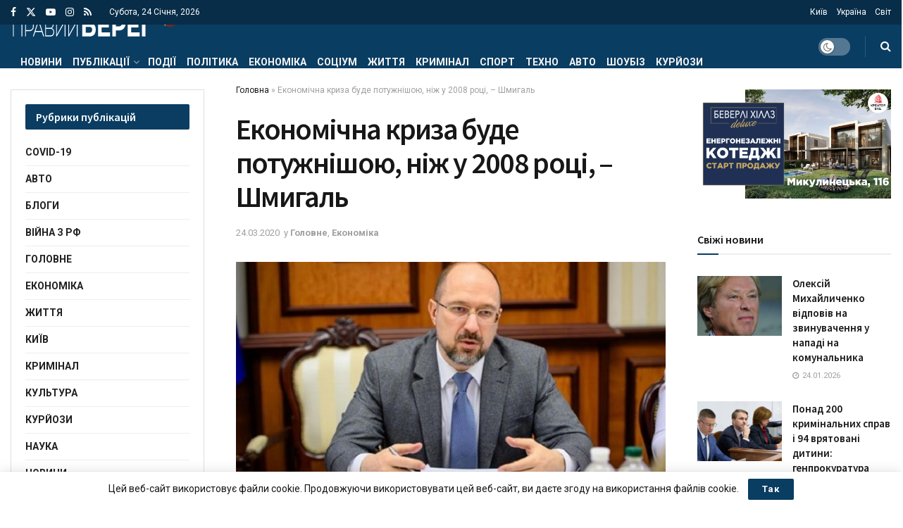

--- FILE ---
content_type: text/html; charset=UTF-8
request_url: https://pb-news.info/2020/03/24/ekonomichna-kryza-bude-potuzhnishoiu-nizh-u-2008-rotsi-shmyhal/
body_size: 45116
content:
<!doctype html> <!--[if lt IE 7]><html class="no-js lt-ie9 lt-ie8 lt-ie7" lang="uk"> <![endif]--> <!--[if IE 7]><html class="no-js lt-ie9 lt-ie8" lang="uk"> <![endif]--> <!--[if IE 8]><html class="no-js lt-ie9" lang="uk"> <![endif]--> <!--[if IE 9]><html class="no-js lt-ie10" lang="uk"> <![endif]--> <!--[if gt IE 8]><!--><html class="no-js" lang="uk"> <!--<![endif]--><head><meta http-equiv="Content-Type" content="text/html; charset=UTF-8" /><meta name='viewport' content='width=device-width, initial-scale=1, user-scalable=yes' /><link rel="profile" href="http://gmpg.org/xfn/11" /><link rel="pingback" href="https://pb-news.info/xmlrpc.php" /><meta name='robots' content='index, follow, max-image-preview:large, max-snippet:-1, max-video-preview:-1' /><style>img:is([sizes="auto" i],[sizes^="auto," i]){contain-intrinsic-size:3000px 1500px}</style> <script type="text/javascript">var jnews_ajax_url='/?ajax-request=jnews'</script> <script type="text/javascript">;window.jnews=window.jnews||{},window.jnews.library=window.jnews.library||{},window.jnews.library=function(){"use strict";var e=this;e.win=window,e.doc=document,e.noop=function(){},e.globalBody=e.doc.getElementsByTagName("body")[0],e.globalBody=e.globalBody?e.globalBody:e.doc,e.win.jnewsDataStorage=e.win.jnewsDataStorage||{_storage:new WeakMap,put:function(e,t,n){this._storage.has(e)||this._storage.set(e,new Map),this._storage.get(e).set(t,n)},get:function(e,t){return this._storage.get(e).get(t)},has:function(e,t){return this._storage.has(e)&&this._storage.get(e).has(t)},remove:function(e,t){var n=this._storage.get(e).delete(t);return 0===!this._storage.get(e).size&&this._storage.delete(e),n}},e.windowWidth=function(){return e.win.innerWidth||e.docEl.clientWidth||e.globalBody.clientWidth},e.windowHeight=function(){return e.win.innerHeight||e.docEl.clientHeight||e.globalBody.clientHeight},e.requestAnimationFrame=e.win.requestAnimationFrame||e.win.webkitRequestAnimationFrame||e.win.mozRequestAnimationFrame||e.win.msRequestAnimationFrame||window.oRequestAnimationFrame||function(e){return setTimeout(e,1e3/60)},e.cancelAnimationFrame=e.win.cancelAnimationFrame||e.win.webkitCancelAnimationFrame||e.win.webkitCancelRequestAnimationFrame||e.win.mozCancelAnimationFrame||e.win.msCancelRequestAnimationFrame||e.win.oCancelRequestAnimationFrame||function(e){clearTimeout(e)},e.classListSupport="classList"in document.createElement("_"),e.hasClass=e.classListSupport?function(e,t){return e.classList.contains(t)}:function(e,t){return e.className.indexOf(t)>=0},e.addClass=e.classListSupport?function(t,n){e.hasClass(t,n)||t.classList.add(n)}:function(t,n){e.hasClass(t,n)||(t.className+=" "+n)},e.removeClass=e.classListSupport?function(t,n){e.hasClass(t,n)&&t.classList.remove(n)}:function(t,n){e.hasClass(t,n)&&(t.className=t.className.replace(n,""))},e.objKeys=function(e){var t=[];for(var n in e)Object.prototype.hasOwnProperty.call(e,n)&&t.push(n);return t},e.isObjectSame=function(e,t){var n=!0;return JSON.stringify(e)!==JSON.stringify(t)&&(n=!1),n},e.extend=function(){for(var e,t,n,o=arguments[0]||{},i=1,a=arguments.length;i<a;i++)if(null!==(e=arguments[i]))for(t in e)o!==(n=e[t])&&void 0!==n&&(o[t]=n);return o},e.dataStorage=e.win.jnewsDataStorage,e.isVisible=function(e){return 0!==e.offsetWidth&&0!==e.offsetHeight||e.getBoundingClientRect().length},e.getHeight=function(e){return e.offsetHeight||e.clientHeight||e.getBoundingClientRect().height},e.getWidth=function(e){return e.offsetWidth||e.clientWidth||e.getBoundingClientRect().width},e.supportsPassive=!1;try{var t=Object.defineProperty({},"passive",{get:function(){e.supportsPassive=!0}});"createEvent"in e.doc?e.win.addEventListener("test",null,t):"fireEvent"in e.doc&&e.win.attachEvent("test",null)}catch(e){}e.passiveOption=!!e.supportsPassive&&{passive:!0},e.setStorage=function(e,t){e="jnews-"+e;var n={expired:Math.floor(((new Date).getTime()+432e5)/1e3)};t=Object.assign(n,t);localStorage.setItem(e,JSON.stringify(t))},e.getStorage=function(e){e="jnews-"+e;var t=localStorage.getItem(e);return null!==t&&0<t.length?JSON.parse(localStorage.getItem(e)):{}},e.expiredStorage=function(){var t,n="jnews-";for(var o in localStorage)o.indexOf(n)>-1&&"undefined"!==(t=e.getStorage(o.replace(n,""))).expired&&t.expired<Math.floor((new Date).getTime()/1e3)&&localStorage.removeItem(o)},e.addEvents=function(t,n,o){for(var i in n){var a=["touchstart","touchmove"].indexOf(i)>=0&&!o&&e.passiveOption;"createEvent"in e.doc?t.addEventListener(i,n[i],a):"fireEvent"in e.doc&&t.attachEvent("on"+i,n[i])}},e.removeEvents=function(t,n){for(var o in n)"createEvent"in e.doc?t.removeEventListener(o,n[o]):"fireEvent"in e.doc&&t.detachEvent("on"+o,n[o])},e.triggerEvents=function(t,n,o){var i;o=o||{detail:null};return"createEvent"in e.doc?(!(i=e.doc.createEvent("CustomEvent")||new CustomEvent(n)).initCustomEvent||i.initCustomEvent(n,!0,!1,o),void t.dispatchEvent(i)):"fireEvent"in e.doc?((i=e.doc.createEventObject()).eventType=n,void t.fireEvent("on"+i.eventType,i)):void 0},e.getParents=function(t,n){void 0===n&&(n=e.doc);for(var o=[],i=t.parentNode,a=!1;!a;)if(i){var r=i;r.querySelectorAll(n).length?a=!0:(o.push(r),i=r.parentNode)}else o=[],a=!0;return o},e.forEach=function(e,t,n){for(var o=0,i=e.length;o<i;o++)t.call(n,e[o],o)},e.getText=function(e){return e.innerText||e.textContent},e.setText=function(e,t){var n="object"==typeof t?t.innerText||t.textContent:t;e.innerText&&(e.innerText=n),e.textContent&&(e.textContent=n)},e.httpBuildQuery=function(t){return e.objKeys(t).reduce(function t(n){var o=arguments.length>1&&void 0!==arguments[1]?arguments[1]:null;return function(i,a){var r=n[a];a=encodeURIComponent(a);var s=o?"".concat(o,"[").concat(a,"]"):a;return null==r||"function"==typeof r?(i.push("".concat(s,"=")),i):["number","boolean","string"].includes(typeof r)?(i.push("".concat(s,"=").concat(encodeURIComponent(r))),i):(i.push(e.objKeys(r).reduce(t(r,s),[]).join("&")),i)}}(t),[]).join("&")},e.get=function(t,n,o,i){return o="function"==typeof o?o:e.noop,e.ajax("GET",t,n,o,i)},e.post=function(t,n,o,i){return o="function"==typeof o?o:e.noop,e.ajax("POST",t,n,o,i)},e.ajax=function(t,n,o,i,a){var r=new XMLHttpRequest,s=n,c=e.httpBuildQuery(o);if(t=-1!=["GET","POST"].indexOf(t)?t:"GET",r.open(t,s+("GET"==t?"?"+c:""),!0),"POST"==t&&r.setRequestHeader("Content-type","application/x-www-form-urlencoded"),r.setRequestHeader("X-Requested-With","XMLHttpRequest"),r.onreadystatechange=function(){4===r.readyState&&200<=r.status&&300>r.status&&"function"==typeof i&&i.call(void 0,r.response)},void 0!==a&&!a){return{xhr:r,send:function(){r.send("POST"==t?c:null)}}}return r.send("POST"==t?c:null),{xhr:r}},e.scrollTo=function(t,n,o){function i(e,t,n){this.start=this.position(),this.change=e-this.start,this.currentTime=0,this.increment=20,this.duration=void 0===n?500:n,this.callback=t,this.finish=!1,this.animateScroll()}return Math.easeInOutQuad=function(e,t,n,o){return(e/=o/2)<1?n/2*e*e+t:-n/2*(--e*(e-2)-1)+t},i.prototype.stop=function(){this.finish=!0},i.prototype.move=function(t){e.doc.documentElement.scrollTop=t,e.globalBody.parentNode.scrollTop=t,e.globalBody.scrollTop=t},i.prototype.position=function(){return e.doc.documentElement.scrollTop||e.globalBody.parentNode.scrollTop||e.globalBody.scrollTop},i.prototype.animateScroll=function(){this.currentTime+=this.increment;var t=Math.easeInOutQuad(this.currentTime,this.start,this.change,this.duration);this.move(t),this.currentTime<this.duration&&!this.finish?e.requestAnimationFrame.call(e.win,this.animateScroll.bind(this)):this.callback&&"function"==typeof this.callback&&this.callback()},new i(t,n,o)},e.unwrap=function(t){var n,o=t;e.forEach(t,(function(e,t){n?n+=e:n=e})),o.replaceWith(n)},e.performance={start:function(e){performance.mark(e+"Start")},stop:function(e){performance.mark(e+"End"),performance.measure(e,e+"Start",e+"End")}},e.fps=function(){var t=0,n=0,o=0;!function(){var i=t=0,a=0,r=0,s=document.getElementById("fpsTable"),c=function(t){void 0===document.getElementsByTagName("body")[0]?e.requestAnimationFrame.call(e.win,(function(){c(t)})):document.getElementsByTagName("body")[0].appendChild(t)};null===s&&((s=document.createElement("div")).style.position="fixed",s.style.top="120px",s.style.left="10px",s.style.width="100px",s.style.height="20px",s.style.border="1px solid black",s.style.fontSize="11px",s.style.zIndex="100000",s.style.backgroundColor="white",s.id="fpsTable",c(s));var l=function(){o++,n=Date.now(),(a=(o/(r=(n-t)/1e3)).toPrecision(2))!=i&&(i=a,s.innerHTML=i+"fps"),1<r&&(t=n,o=0),e.requestAnimationFrame.call(e.win,l)};l()}()},e.instr=function(e,t){for(var n=0;n<t.length;n++)if(-1!==e.toLowerCase().indexOf(t[n].toLowerCase()))return!0},e.winLoad=function(t,n){function o(o){if("complete"===e.doc.readyState||"interactive"===e.doc.readyState)return!o||n?setTimeout(t,n||1):t(o),1}o()||e.addEvents(e.win,{load:o})},e.docReady=function(t,n){function o(o){if("complete"===e.doc.readyState||"interactive"===e.doc.readyState)return!o||n?setTimeout(t,n||1):t(o),1}o()||e.addEvents(e.doc,{DOMContentLoaded:o})},e.fireOnce=function(){e.docReady((function(){e.assets=e.assets||[],e.assets.length&&(e.boot(),e.load_assets())}),50)},e.boot=function(){e.length&&e.doc.querySelectorAll("style[media]").forEach((function(e){"not all"==e.getAttribute("media")&&e.removeAttribute("media")}))},e.create_js=function(t,n){var o=e.doc.createElement("script");switch(o.setAttribute("src",t),n){case"defer":o.setAttribute("defer",!0);break;case"async":o.setAttribute("async",!0);break;case"deferasync":o.setAttribute("defer",!0),o.setAttribute("async",!0)}e.globalBody.appendChild(o)},e.load_assets=function(){"object"==typeof e.assets&&e.forEach(e.assets.slice(0),(function(t,n){var o="";t.defer&&(o+="defer"),t.async&&(o+="async"),e.create_js(t.url,o);var i=e.assets.indexOf(t);i>-1&&e.assets.splice(i,1)})),e.assets=jnewsoption.au_scripts=window.jnewsads=[]},e.setCookie=function(e,t,n){var o="";if(n){var i=new Date;i.setTime(i.getTime()+24*n*60*60*1e3),o="; expires="+i.toUTCString()}document.cookie=e+"="+(t||"")+o+"; path=/"},e.getCookie=function(e){for(var t=e+"=",n=document.cookie.split(";"),o=0;o<n.length;o++){for(var i=n[o];" "==i.charAt(0);)i=i.substring(1,i.length);if(0==i.indexOf(t))return i.substring(t.length,i.length)}return null},e.eraseCookie=function(e){document.cookie=e+"=; Path=/; Expires=Thu, 01 Jan 1970 00:00:01 GMT;"},e.docReady((function(){e.globalBody=e.globalBody==e.doc?e.doc.getElementsByTagName("body")[0]:e.globalBody,e.globalBody=e.globalBody?e.globalBody:e.doc})),e.winLoad((function(){e.winLoad((function(){var t=!1;if(void 0!==window.jnewsadmin)if(void 0!==window.file_version_checker){var n=e.objKeys(window.file_version_checker);n.length?n.forEach((function(e){t||"10.0.4"===window.file_version_checker[e]||(t=!0)})):t=!0}else t=!0;t&&(window.jnewsHelper.getMessage(),window.jnewsHelper.getNotice())}),2500)}))},window.jnews.library=new window.jnews.library;</script> <title>Економічна криза буде потужнішою, ніж у 2008 році, – Шмигаль</title><meta name="description" content="24.03.2020 - Україна, як і решта держав, зараз перебуваєна порозі нової економічної кризи, що буде спричинена у світі через пандемію коронавірусу Covid-2019. Однак, до" /><link rel="canonical" href="https://pb-news.info/2020/03/24/ekonomichna-kryza-bude-potuzhnishoiu-nizh-u-2008-rotsi-shmyhal/" /><meta property="og:locale" content="uk_UA" /><meta property="og:type" content="article" /><meta property="og:title" content="Економічна криза буде потужнішою, ніж у 2008 році, – Шмигаль" /><meta property="og:description" content="24.03.2020 - Україна, як і решта держав, зараз перебуваєна порозі нової економічної кризи, що буде спричинена у світі через пандемію коронавірусу Covid-2019. Однак, до" /><meta property="og:url" content="https://pb-news.info/2020/03/24/ekonomichna-kryza-bude-potuzhnishoiu-nizh-u-2008-rotsi-shmyhal/" /><meta property="og:site_name" content="Правий берег" /><meta property="article:publisher" content="https://www.facebook.com/groups/NewsTe/" /><meta property="article:published_time" content="2020-03-24T07:07:08+00:00" /><meta property="og:image" content="https://pb-news.info/wp-content/uploads/2020/03/shmyhal-.jpeg" /><meta property="og:image:width" content="649" /><meta property="og:image:height" content="410" /><meta property="og:image:type" content="image/jpeg" /><meta name="author" content="Михайло Бабич" /><meta name="twitter:card" content="summary_large_image" /><meta name="twitter:creator" content="@TenewsTe" /><meta name="twitter:site" content="@TenewsTe" /><meta name="twitter:label1" content="Написано" /><meta name="twitter:data1" content="Михайло Бабич" /> <script type="application/ld+json" class="yoast-schema-graph">{"@context":"https://schema.org","@graph":[{"@type":"WebPage","@id":"https://pb-news.info/2020/03/24/ekonomichna-kryza-bude-potuzhnishoiu-nizh-u-2008-rotsi-shmyhal/","url":"https://pb-news.info/2020/03/24/ekonomichna-kryza-bude-potuzhnishoiu-nizh-u-2008-rotsi-shmyhal/","name":"Економічна криза буде потужнішою, ніж у 2008 році, – Шмигаль","isPartOf":{"@id":"https://pb-news.info/#website"},"primaryImageOfPage":{"@id":"https://pb-news.info/2020/03/24/ekonomichna-kryza-bude-potuzhnishoiu-nizh-u-2008-rotsi-shmyhal/#primaryimage"},"image":{"@id":"https://pb-news.info/2020/03/24/ekonomichna-kryza-bude-potuzhnishoiu-nizh-u-2008-rotsi-shmyhal/#primaryimage"},"thumbnailUrl":"https://pb-news.info/wp-content/uploads/2020/03/shmyhal-.jpeg","datePublished":"2020-03-24T07:07:08+00:00","author":{"@id":"https://pb-news.info/#/schema/person/bace79217db220440ed644ee926d0fff"},"description":"24.03.2020 - Україна, як і решта держав, зараз перебуваєна порозі нової економічної кризи, що буде спричинена у світі через пандемію коронавірусу Covid-2019. Однак, до","breadcrumb":{"@id":"https://pb-news.info/2020/03/24/ekonomichna-kryza-bude-potuzhnishoiu-nizh-u-2008-rotsi-shmyhal/#breadcrumb"},"inLanguage":"uk","potentialAction":[{"@type":"ReadAction","target":["https://pb-news.info/2020/03/24/ekonomichna-kryza-bude-potuzhnishoiu-nizh-u-2008-rotsi-shmyhal/"]}]},{"@type":"ImageObject","inLanguage":"uk","@id":"https://pb-news.info/2020/03/24/ekonomichna-kryza-bude-potuzhnishoiu-nizh-u-2008-rotsi-shmyhal/#primaryimage","url":"https://pb-news.info/wp-content/uploads/2020/03/shmyhal-.jpeg","contentUrl":"https://pb-news.info/wp-content/uploads/2020/03/shmyhal-.jpeg","width":649,"height":410,"caption":"Денис Шмигаль"},{"@type":"BreadcrumbList","@id":"https://pb-news.info/2020/03/24/ekonomichna-kryza-bude-potuzhnishoiu-nizh-u-2008-rotsi-shmyhal/#breadcrumb","itemListElement":[{"@type":"ListItem","position":1,"name":"Головна","item":"https://pb-news.info/"},{"@type":"ListItem","position":2,"name":"Економічна криза буде потужнішою, ніж у 2008 році, – Шмигаль"}]},{"@type":"WebSite","@id":"https://pb-news.info/#website","url":"https://pb-news.info/","name":"Правий берег","description":"Правий берег. Новини України та світу","potentialAction":[{"@type":"SearchAction","target":{"@type":"EntryPoint","urlTemplate":"https://pb-news.info/?s={search_term_string}"},"query-input":{"@type":"PropertyValueSpecification","valueRequired":true,"valueName":"search_term_string"}}],"inLanguage":"uk"},{"@type":"Person","@id":"https://pb-news.info/#/schema/person/bace79217db220440ed644ee926d0fff","name":"Михайло Бабич","image":{"@type":"ImageObject","inLanguage":"uk","@id":"https://pb-news.info/#/schema/person/image/","url":"https://secure.gravatar.com/avatar/209b81e7d95379d0fb23003697ab02d4f5f96debc8c0609890c973ef2fe5b69c?s=96&d=mm&r=g","contentUrl":"https://secure.gravatar.com/avatar/209b81e7d95379d0fb23003697ab02d4f5f96debc8c0609890c973ef2fe5b69c?s=96&d=mm&r=g","caption":"Михайло Бабич"},"url":"https://pb-news.info/author/babich/"}]}</script> <link rel='dns-prefetch' href='//www.googletagmanager.com' /><link rel='dns-prefetch' href='//fonts.googleapis.com' /><link rel='dns-prefetch' href='//pagead2.googlesyndication.com' /><link rel='dns-prefetch' href='//fundingchoicesmessages.google.com' /><link rel='preconnect' href='https://fonts.gstatic.com' /><link rel="alternate" type="application/rss+xml" title="Правий берег &raquo; стрічка" href="https://pb-news.info/feed/" /><link rel="alternate" type="application/rss+xml" title="Правий берег &raquo; Канал коментарів" href="https://pb-news.info/comments/feed/" /> <script type="text/javascript">window._wpemojiSettings={"baseUrl":"https:\/\/s.w.org\/images\/core\/emoji\/16.0.1\/72x72\/","ext":".png","svgUrl":"https:\/\/s.w.org\/images\/core\/emoji\/16.0.1\/svg\/","svgExt":".svg","source":{"concatemoji":"https:\/\/pb-news.info\/wp-includes\/js\/wp-emoji-release.min.js?ver=6.8.3"}};
/*! This file is auto-generated */
!function(s,n){var o,i,e;function c(e){try{var t={supportTests:e,timestamp:(new Date).valueOf()};sessionStorage.setItem(o,JSON.stringify(t))}catch(e){}}function p(e,t,n){e.clearRect(0,0,e.canvas.width,e.canvas.height),e.fillText(t,0,0);var t=new Uint32Array(e.getImageData(0,0,e.canvas.width,e.canvas.height).data),a=(e.clearRect(0,0,e.canvas.width,e.canvas.height),e.fillText(n,0,0),new Uint32Array(e.getImageData(0,0,e.canvas.width,e.canvas.height).data));return t.every(function(e,t){return e===a[t]})}function u(e,t){e.clearRect(0,0,e.canvas.width,e.canvas.height),e.fillText(t,0,0);for(var n=e.getImageData(16,16,1,1),a=0;a<n.data.length;a++)if(0!==n.data[a])return!1;return!0}function f(e,t,n,a){switch(t){case"flag":return n(e,"\ud83c\udff3\ufe0f\u200d\u26a7\ufe0f","\ud83c\udff3\ufe0f\u200b\u26a7\ufe0f")?!1:!n(e,"\ud83c\udde8\ud83c\uddf6","\ud83c\udde8\u200b\ud83c\uddf6")&&!n(e,"\ud83c\udff4\udb40\udc67\udb40\udc62\udb40\udc65\udb40\udc6e\udb40\udc67\udb40\udc7f","\ud83c\udff4\u200b\udb40\udc67\u200b\udb40\udc62\u200b\udb40\udc65\u200b\udb40\udc6e\u200b\udb40\udc67\u200b\udb40\udc7f");case"emoji":return!a(e,"\ud83e\udedf")}return!1}function g(e,t,n,a){var r="undefined"!=typeof WorkerGlobalScope&&self instanceof WorkerGlobalScope?new OffscreenCanvas(300,150):s.createElement("canvas"),o=r.getContext("2d",{willReadFrequently:!0}),i=(o.textBaseline="top",o.font="600 32px Arial",{});return e.forEach(function(e){i[e]=t(o,e,n,a)}),i}function t(e){var t=s.createElement("script");t.src=e,t.defer=!0,s.head.appendChild(t)}"undefined"!=typeof Promise&&(o="wpEmojiSettingsSupports",i=["flag","emoji"],n.supports={everything:!0,everythingExceptFlag:!0},e=new Promise(function(e){s.addEventListener("DOMContentLoaded",e,{once:!0})}),new Promise(function(t){var n=function(){try{var e=JSON.parse(sessionStorage.getItem(o));if("object"==typeof e&&"number"==typeof e.timestamp&&(new Date).valueOf()<e.timestamp+604800&&"object"==typeof e.supportTests)return e.supportTests}catch(e){}return null}();if(!n){if("undefined"!=typeof Worker&&"undefined"!=typeof OffscreenCanvas&&"undefined"!=typeof URL&&URL.createObjectURL&&"undefined"!=typeof Blob)try{var e="postMessage("+g.toString()+"("+[JSON.stringify(i),f.toString(),p.toString(),u.toString()].join(",")+"));",a=new Blob([e],{type:"text/javascript"}),r=new Worker(URL.createObjectURL(a),{name:"wpTestEmojiSupports"});return void(r.onmessage=function(e){c(n=e.data),r.terminate(),t(n)})}catch(e){}c(n=g(i,f,p,u))}t(n)}).then(function(e){for(var t in e)n.supports[t]=e[t],n.supports.everything=n.supports.everything&&n.supports[t],"flag"!==t&&(n.supports.everythingExceptFlag=n.supports.everythingExceptFlag&&n.supports[t]);n.supports.everythingExceptFlag=n.supports.everythingExceptFlag&&!n.supports.flag,n.DOMReady=!1,n.readyCallback=function(){n.DOMReady=!0}}).then(function(){return e}).then(function(){var e;n.supports.everything||(n.readyCallback(),(e=n.source||{}).concatemoji?t(e.concatemoji):e.wpemoji&&e.twemoji&&(t(e.twemoji),t(e.wpemoji)))}))}((window,document),window._wpemojiSettings);</script> <style id='wp-emoji-styles-inline-css' type='text/css'>img.wp-smiley,img.emoji{display:inline !important;border:none !important;box-shadow:none !important;height:1em !important;width:1em !important;margin:0 .07em !important;vertical-align:-.1em !important;background:0 0 !important;padding:0 !important}</style><link rel='stylesheet' id='wp-block-library-css' href='https://pb-news.info/wp-includes/css/dist/block-library/style.min.css?ver=6.8.3' type='text/css' media='all' /><style id='classic-theme-styles-inline-css' type='text/css'>/*! This file is auto-generated */
.wp-block-button__link{color:#fff;background-color:#32373c;border-radius:9999px;box-shadow:none;text-decoration:none;padding:calc(.667em + 2px) calc(1.333em + 2px);font-size:1.125em}.wp-block-file__button{background:#32373c;color:#fff;text-decoration:none}</style><link rel='stylesheet' id='jnews-faq-css' href='https://pb-news.info/wp-content/cache/autoptimize/css/autoptimize_single_85f4ed116af53f2a19322e354590c0cf.css?ver=12.0.3' type='text/css' media='all' /><style id='global-styles-inline-css' type='text/css'>:root{--wp--preset--aspect-ratio--square:1;--wp--preset--aspect-ratio--4-3:4/3;--wp--preset--aspect-ratio--3-4:3/4;--wp--preset--aspect-ratio--3-2:3/2;--wp--preset--aspect-ratio--2-3:2/3;--wp--preset--aspect-ratio--16-9:16/9;--wp--preset--aspect-ratio--9-16:9/16;--wp--preset--color--black:#000;--wp--preset--color--cyan-bluish-gray:#abb8c3;--wp--preset--color--white:#fff;--wp--preset--color--pale-pink:#f78da7;--wp--preset--color--vivid-red:#cf2e2e;--wp--preset--color--luminous-vivid-orange:#ff6900;--wp--preset--color--luminous-vivid-amber:#fcb900;--wp--preset--color--light-green-cyan:#7bdcb5;--wp--preset--color--vivid-green-cyan:#00d084;--wp--preset--color--pale-cyan-blue:#8ed1fc;--wp--preset--color--vivid-cyan-blue:#0693e3;--wp--preset--color--vivid-purple:#9b51e0;--wp--preset--gradient--vivid-cyan-blue-to-vivid-purple:linear-gradient(135deg,rgba(6,147,227,1) 0%,#9b51e0 100%);--wp--preset--gradient--light-green-cyan-to-vivid-green-cyan:linear-gradient(135deg,#7adcb4 0%,#00d082 100%);--wp--preset--gradient--luminous-vivid-amber-to-luminous-vivid-orange:linear-gradient(135deg,rgba(252,185,0,1) 0%,rgba(255,105,0,1) 100%);--wp--preset--gradient--luminous-vivid-orange-to-vivid-red:linear-gradient(135deg,rgba(255,105,0,1) 0%,#cf2e2e 100%);--wp--preset--gradient--very-light-gray-to-cyan-bluish-gray:linear-gradient(135deg,#eee 0%,#a9b8c3 100%);--wp--preset--gradient--cool-to-warm-spectrum:linear-gradient(135deg,#4aeadc 0%,#9778d1 20%,#cf2aba 40%,#ee2c82 60%,#fb6962 80%,#fef84c 100%);--wp--preset--gradient--blush-light-purple:linear-gradient(135deg,#ffceec 0%,#9896f0 100%);--wp--preset--gradient--blush-bordeaux:linear-gradient(135deg,#fecda5 0%,#fe2d2d 50%,#6b003e 100%);--wp--preset--gradient--luminous-dusk:linear-gradient(135deg,#ffcb70 0%,#c751c0 50%,#4158d0 100%);--wp--preset--gradient--pale-ocean:linear-gradient(135deg,#fff5cb 0%,#b6e3d4 50%,#33a7b5 100%);--wp--preset--gradient--electric-grass:linear-gradient(135deg,#caf880 0%,#71ce7e 100%);--wp--preset--gradient--midnight:linear-gradient(135deg,#020381 0%,#2874fc 100%);--wp--preset--font-size--small:13px;--wp--preset--font-size--medium:20px;--wp--preset--font-size--large:36px;--wp--preset--font-size--x-large:42px;--wp--preset--spacing--20:.44rem;--wp--preset--spacing--30:.67rem;--wp--preset--spacing--40:1rem;--wp--preset--spacing--50:1.5rem;--wp--preset--spacing--60:2.25rem;--wp--preset--spacing--70:3.38rem;--wp--preset--spacing--80:5.06rem;--wp--preset--shadow--natural:6px 6px 9px rgba(0,0,0,.2);--wp--preset--shadow--deep:12px 12px 50px rgba(0,0,0,.4);--wp--preset--shadow--sharp:6px 6px 0px rgba(0,0,0,.2);--wp--preset--shadow--outlined:6px 6px 0px -3px rgba(255,255,255,1),6px 6px rgba(0,0,0,1);--wp--preset--shadow--crisp:6px 6px 0px rgba(0,0,0,1)}:where(.is-layout-flex){gap:.5em}:where(.is-layout-grid){gap:.5em}body .is-layout-flex{display:flex}.is-layout-flex{flex-wrap:wrap;align-items:center}.is-layout-flex>:is(*,div){margin:0}body .is-layout-grid{display:grid}.is-layout-grid>:is(*,div){margin:0}:where(.wp-block-columns.is-layout-flex){gap:2em}:where(.wp-block-columns.is-layout-grid){gap:2em}:where(.wp-block-post-template.is-layout-flex){gap:1.25em}:where(.wp-block-post-template.is-layout-grid){gap:1.25em}.has-black-color{color:var(--wp--preset--color--black) !important}.has-cyan-bluish-gray-color{color:var(--wp--preset--color--cyan-bluish-gray) !important}.has-white-color{color:var(--wp--preset--color--white) !important}.has-pale-pink-color{color:var(--wp--preset--color--pale-pink) !important}.has-vivid-red-color{color:var(--wp--preset--color--vivid-red) !important}.has-luminous-vivid-orange-color{color:var(--wp--preset--color--luminous-vivid-orange) !important}.has-luminous-vivid-amber-color{color:var(--wp--preset--color--luminous-vivid-amber) !important}.has-light-green-cyan-color{color:var(--wp--preset--color--light-green-cyan) !important}.has-vivid-green-cyan-color{color:var(--wp--preset--color--vivid-green-cyan) !important}.has-pale-cyan-blue-color{color:var(--wp--preset--color--pale-cyan-blue) !important}.has-vivid-cyan-blue-color{color:var(--wp--preset--color--vivid-cyan-blue) !important}.has-vivid-purple-color{color:var(--wp--preset--color--vivid-purple) !important}.has-black-background-color{background-color:var(--wp--preset--color--black) !important}.has-cyan-bluish-gray-background-color{background-color:var(--wp--preset--color--cyan-bluish-gray) !important}.has-white-background-color{background-color:var(--wp--preset--color--white) !important}.has-pale-pink-background-color{background-color:var(--wp--preset--color--pale-pink) !important}.has-vivid-red-background-color{background-color:var(--wp--preset--color--vivid-red) !important}.has-luminous-vivid-orange-background-color{background-color:var(--wp--preset--color--luminous-vivid-orange) !important}.has-luminous-vivid-amber-background-color{background-color:var(--wp--preset--color--luminous-vivid-amber) !important}.has-light-green-cyan-background-color{background-color:var(--wp--preset--color--light-green-cyan) !important}.has-vivid-green-cyan-background-color{background-color:var(--wp--preset--color--vivid-green-cyan) !important}.has-pale-cyan-blue-background-color{background-color:var(--wp--preset--color--pale-cyan-blue) !important}.has-vivid-cyan-blue-background-color{background-color:var(--wp--preset--color--vivid-cyan-blue) !important}.has-vivid-purple-background-color{background-color:var(--wp--preset--color--vivid-purple) !important}.has-black-border-color{border-color:var(--wp--preset--color--black) !important}.has-cyan-bluish-gray-border-color{border-color:var(--wp--preset--color--cyan-bluish-gray) !important}.has-white-border-color{border-color:var(--wp--preset--color--white) !important}.has-pale-pink-border-color{border-color:var(--wp--preset--color--pale-pink) !important}.has-vivid-red-border-color{border-color:var(--wp--preset--color--vivid-red) !important}.has-luminous-vivid-orange-border-color{border-color:var(--wp--preset--color--luminous-vivid-orange) !important}.has-luminous-vivid-amber-border-color{border-color:var(--wp--preset--color--luminous-vivid-amber) !important}.has-light-green-cyan-border-color{border-color:var(--wp--preset--color--light-green-cyan) !important}.has-vivid-green-cyan-border-color{border-color:var(--wp--preset--color--vivid-green-cyan) !important}.has-pale-cyan-blue-border-color{border-color:var(--wp--preset--color--pale-cyan-blue) !important}.has-vivid-cyan-blue-border-color{border-color:var(--wp--preset--color--vivid-cyan-blue) !important}.has-vivid-purple-border-color{border-color:var(--wp--preset--color--vivid-purple) !important}.has-vivid-cyan-blue-to-vivid-purple-gradient-background{background:var(--wp--preset--gradient--vivid-cyan-blue-to-vivid-purple) !important}.has-light-green-cyan-to-vivid-green-cyan-gradient-background{background:var(--wp--preset--gradient--light-green-cyan-to-vivid-green-cyan) !important}.has-luminous-vivid-amber-to-luminous-vivid-orange-gradient-background{background:var(--wp--preset--gradient--luminous-vivid-amber-to-luminous-vivid-orange) !important}.has-luminous-vivid-orange-to-vivid-red-gradient-background{background:var(--wp--preset--gradient--luminous-vivid-orange-to-vivid-red) !important}.has-very-light-gray-to-cyan-bluish-gray-gradient-background{background:var(--wp--preset--gradient--very-light-gray-to-cyan-bluish-gray) !important}.has-cool-to-warm-spectrum-gradient-background{background:var(--wp--preset--gradient--cool-to-warm-spectrum) !important}.has-blush-light-purple-gradient-background{background:var(--wp--preset--gradient--blush-light-purple) !important}.has-blush-bordeaux-gradient-background{background:var(--wp--preset--gradient--blush-bordeaux) !important}.has-luminous-dusk-gradient-background{background:var(--wp--preset--gradient--luminous-dusk) !important}.has-pale-ocean-gradient-background{background:var(--wp--preset--gradient--pale-ocean) !important}.has-electric-grass-gradient-background{background:var(--wp--preset--gradient--electric-grass) !important}.has-midnight-gradient-background{background:var(--wp--preset--gradient--midnight) !important}.has-small-font-size{font-size:var(--wp--preset--font-size--small) !important}.has-medium-font-size{font-size:var(--wp--preset--font-size--medium) !important}.has-large-font-size{font-size:var(--wp--preset--font-size--large) !important}.has-x-large-font-size{font-size:var(--wp--preset--font-size--x-large) !important}:where(.wp-block-post-template.is-layout-flex){gap:1.25em}:where(.wp-block-post-template.is-layout-grid){gap:1.25em}:where(.wp-block-columns.is-layout-flex){gap:2em}:where(.wp-block-columns.is-layout-grid){gap:2em}:root :where(.wp-block-pullquote){font-size:1.5em;line-height:1.6}</style><link rel='stylesheet' id='js_composer_front-css' href='https://pb-news.info/wp-content/plugins/js_composer/assets/css/js_composer.min.css?ver=8.7.2' type='text/css' media='all' /><link rel='stylesheet' id='jeg_customizer_font-css' href='//fonts.googleapis.com/css?family=Roboto%3Aregular%2C700%7CSource+Sans+Pro%3A600%2Cregular%2C600&#038;display=swap&#038;ver=1.3.2' type='text/css' media='all' /><link rel='stylesheet' id='font-awesome-css' href='https://pb-news.info/wp-content/themes/jnews/assets/fonts/font-awesome/font-awesome.min.css?ver=12.0.3' type='text/css' media='all' /><link rel='stylesheet' id='jnews-icon-css' href='https://pb-news.info/wp-content/cache/autoptimize/css/autoptimize_single_95b7c0c10ee3c3b68d482a88097ee408.css?ver=12.0.3' type='text/css' media='all' /><link rel='stylesheet' id='jscrollpane-css' href='https://pb-news.info/wp-content/cache/autoptimize/css/autoptimize_single_12a16764b37af16dfeabf241b5377b08.css?ver=12.0.3' type='text/css' media='all' /><link rel='stylesheet' id='oknav-css' href='https://pb-news.info/wp-content/cache/autoptimize/css/autoptimize_single_0550db76798d263a7b9aa9b81eeb88a9.css?ver=12.0.3' type='text/css' media='all' /><link rel='stylesheet' id='magnific-popup-css' href='https://pb-news.info/wp-content/cache/autoptimize/css/autoptimize_single_07e974ae7070c78922b1571d028ab5a3.css?ver=12.0.3' type='text/css' media='all' /><link rel='stylesheet' id='chosen-css' href='https://pb-news.info/wp-content/cache/autoptimize/css/autoptimize_single_0cdf3372f41ed035a7bc2dc276a43821.css?ver=12.0.3' type='text/css' media='all' /><link rel='stylesheet' id='jnews-main-css' href='https://pb-news.info/wp-content/cache/autoptimize/css/autoptimize_single_cc02ca4d28ff188bd49ffbed8d6ccc80.css?ver=12.0.3' type='text/css' media='all' /><link rel='stylesheet' id='jnews-pages-css' href='https://pb-news.info/wp-content/cache/autoptimize/css/autoptimize_single_c2f636d5c916da8a012e895f5bfdb696.css?ver=12.0.3' type='text/css' media='all' /><link rel='stylesheet' id='jnews-single-css' href='https://pb-news.info/wp-content/cache/autoptimize/css/autoptimize_single_20db3a43237f525194f79a029ef16761.css?ver=12.0.3' type='text/css' media='all' /><link rel='stylesheet' id='jnews-responsive-css' href='https://pb-news.info/wp-content/cache/autoptimize/css/autoptimize_single_7ba059747ce86a2a7cd71aa96eb4ba8f.css?ver=12.0.3' type='text/css' media='all' /><link rel='stylesheet' id='jnews-pb-temp-css' href='https://pb-news.info/wp-content/cache/autoptimize/css/autoptimize_single_3bc12adc7cf1f520bfef2810d683d2c0.css?ver=12.0.3' type='text/css' media='all' /><link rel='stylesheet' id='jnews-js-composer-css' href='https://pb-news.info/wp-content/cache/autoptimize/css/autoptimize_single_fc83441dd57e3efc19dde7715224aa04.css?ver=12.0.3' type='text/css' media='all' /><link rel='stylesheet' id='jnews-style-css' href='https://pb-news.info/wp-content/themes/jnews/style.css?ver=12.0.3' type='text/css' media='all' /><link rel='stylesheet' id='jnews-darkmode-css' href='https://pb-news.info/wp-content/cache/autoptimize/css/autoptimize_single_c8c57a0dce3f85eefaf2b683a5ed8483.css?ver=12.0.3' type='text/css' media='all' /><link rel='stylesheet' id='jnews-select-share-css' href='https://pb-news.info/wp-content/cache/autoptimize/css/autoptimize_single_d8362094b258cbf05eff4954b9e53a06.css' type='text/css' media='all' /> <script type="text/javascript" src="https://pb-news.info/wp-includes/js/jquery/jquery.min.js?ver=3.7.1" id="jquery-core-js"></script> <script type="text/javascript" src="https://pb-news.info/wp-includes/js/jquery/jquery-migrate.min.js?ver=3.4.1" id="jquery-migrate-js"></script> 
 <script type="text/javascript" src="https://www.googletagmanager.com/gtag/js?id=G-8Y5EBT2R6X" id="google_gtagjs-js" async></script> <script type="text/javascript" id="google_gtagjs-js-after">window.dataLayer=window.dataLayer||[];function gtag(){dataLayer.push(arguments);}
gtag("set","linker",{"domains":["pb-news.info"]});gtag("js",new Date());gtag("set","developer_id.dZTNiMT",true);gtag("config","G-8Y5EBT2R6X");</script> <script></script><link rel="https://api.w.org/" href="https://pb-news.info/wp-json/" /><link rel="alternate" title="JSON" type="application/json" href="https://pb-news.info/wp-json/wp/v2/posts/5587" /><link rel="EditURI" type="application/rsd+xml" title="RSD" href="https://pb-news.info/xmlrpc.php?rsd" /><meta name="generator" content="WordPress 6.8.3" /><link rel='shortlink' href='https://pb-news.info/?p=5587' /><link rel="alternate" title="oEmbed (JSON)" type="application/json+oembed" href="https://pb-news.info/wp-json/oembed/1.0/embed?url=https%3A%2F%2Fpb-news.info%2F2020%2F03%2F24%2Fekonomichna-kryza-bude-potuzhnishoiu-nizh-u-2008-rotsi-shmyhal%2F" /><link rel="alternate" title="oEmbed (XML)" type="text/xml+oembed" href="https://pb-news.info/wp-json/oembed/1.0/embed?url=https%3A%2F%2Fpb-news.info%2F2020%2F03%2F24%2Fekonomichna-kryza-bude-potuzhnishoiu-nizh-u-2008-rotsi-shmyhal%2F&#038;format=xml" /><meta name="generator" content="Site Kit by Google 1.167.0" /><meta name="google-adsense-platform-account" content="ca-host-pub-2644536267352236"><meta name="google-adsense-platform-domain" content="sitekit.withgoogle.com"><meta name="generator" content="Powered by WPBakery Page Builder - drag and drop page builder for WordPress."/> <script src="https://jsc.mgid.com/site/429880.js" async></script>  <script type="text/javascript" async="async" src="https://pagead2.googlesyndication.com/pagead/js/adsbygoogle.js?client=ca-pub-7351907055154557&amp;host=ca-host-pub-2644536267352236" crossorigin="anonymous"></script>    <script async src="https://fundingchoicesmessages.google.com/i/pub-7351907055154557?ers=1" nonce="vmUlbX2x7xD-k_WmOEIdjQ"></script><script nonce="vmUlbX2x7xD-k_WmOEIdjQ">(function(){function signalGooglefcPresent(){if(!window.frames['googlefcPresent']){if(document.body){const iframe=document.createElement('iframe');iframe.style='width: 0; height: 0; border: none; z-index: -1000; left: -1000px; top: -1000px;';iframe.style.display='none';iframe.name='googlefcPresent';document.body.appendChild(iframe);}else{setTimeout(signalGooglefcPresent,0);}}}signalGooglefcPresent();})();</script>    <script>(function(){'use strict';function aa(a){var b=0;return function(){return b<a.length?{done:!1,value:a[b++]}:{done:!0}}}var ba="function"==typeof Object.defineProperties?Object.defineProperty:function(a,b,c){if(a==Array.prototype||a==Object.prototype)return a;a[b]=c.value;return a};function ea(a){a=["object"==typeof globalThis&&globalThis,a,"object"==typeof window&&window,"object"==typeof self&&self,"object"==typeof global&&global];for(var b=0;b<a.length;++b){var c=a[b];if(c&&c.Math==Math)return c}throw Error("Cannot find global object");}var fa=ea(this);function ha(a,b){if(b)a:{var c=fa;a=a.split(".");for(var d=0;d<a.length-1;d++){var e=a[d];if(!(e in c))break a;c=c[e]}a=a[a.length-1];d=c[a];b=b(d);b!=d&&null!=b&&ba(c,a,{configurable:!0,writable:!0,value:b})}}
var ia="function"==typeof Object.create?Object.create:function(a){function b(){}b.prototype=a;return new b},l;if("function"==typeof Object.setPrototypeOf)l=Object.setPrototypeOf;else{var m;a:{var ja={a:!0},ka={};try{ka.__proto__=ja;m=ka.a;break a}catch(a){}m=!1}l=m?function(a,b){a.__proto__=b;if(a.__proto__!==b)throw new TypeError(a+" is not extensible");return a}:null}var la=l;function n(a,b){a.prototype=ia(b.prototype);a.prototype.constructor=a;if(la)la(a,b);else for(var c in b)if("prototype"!=c)if(Object.defineProperties){var d=Object.getOwnPropertyDescriptor(b,c);d&&Object.defineProperty(a,c,d)}else a[c]=b[c];a.A=b.prototype}function ma(){for(var a=Number(this),b=[],c=a;c<arguments.length;c++)b[c-a]=arguments[c];return b}
var na="function"==typeof Object.assign?Object.assign:function(a,b){for(var c=1;c<arguments.length;c++){var d=arguments[c];if(d)for(var e in d)Object.prototype.hasOwnProperty.call(d,e)&&(a[e]=d[e])}return a};ha("Object.assign",function(a){return a||na});var p=this||self;function q(a){return a};var t,u;a:{for(var oa=["CLOSURE_FLAGS"],v=p,x=0;x<oa.length;x++)if(v=v[oa[x]],null==v){u=null;break a}u=v}var pa=u&&u[610401301];t=null!=pa?pa:!1;var z,qa=p.navigator;z=qa?qa.userAgentData||null:null;function A(a){return t?z?z.brands.some(function(b){return(b=b.brand)&&-1!=b.indexOf(a)}):!1:!1}function B(a){var b;a:{if(b=p.navigator)if(b=b.userAgent)break a;b=""}return-1!=b.indexOf(a)};function C(){return t?!!z&&0<z.brands.length:!1}function D(){return C()?A("Chromium"):(B("Chrome")||B("CriOS"))&&!(C()?0:B("Edge"))||B("Silk")};var ra=C()?!1:B("Trident")||B("MSIE");!B("Android")||D();D();B("Safari")&&(D()||(C()?0:B("Coast"))||(C()?0:B("Opera"))||(C()?0:B("Edge"))||(C()?A("Microsoft Edge"):B("Edg/"))||C()&&A("Opera"));var sa={},E=null;var ta="undefined"!==typeof Uint8Array,ua=!ra&&"function"===typeof btoa;var F="function"===typeof Symbol&&"symbol"===typeof Symbol()?Symbol():void 0,G=F?function(a,b){a[F]|=b}:function(a,b){void 0!==a.g?a.g|=b:Object.defineProperties(a,{g:{value:b,configurable:!0,writable:!0,enumerable:!1}})};function va(a){var b=H(a);1!==(b&1)&&(Object.isFrozen(a)&&(a=Array.prototype.slice.call(a)),I(a,b|1))}
var H=F?function(a){return a[F]|0}:function(a){return a.g|0},J=F?function(a){return a[F]}:function(a){return a.g},I=F?function(a,b){a[F]=b}:function(a,b){void 0!==a.g?a.g=b:Object.defineProperties(a,{g:{value:b,configurable:!0,writable:!0,enumerable:!1}})};function wa(){var a=[];G(a,1);return a}function xa(a,b){I(b,(a|0)&-99)}function K(a,b){I(b,(a|34)&-73)}function L(a){a=a>>11&1023;return 0===a?536870912:a};var M={};function N(a){return null!==a&&"object"===typeof a&&!Array.isArray(a)&&a.constructor===Object}var O,ya=[];I(ya,39);O=Object.freeze(ya);var P;function Q(a,b){P=b;a=new a(b);P=void 0;return a}
function R(a,b,c){null==a&&(a=P);P=void 0;if(null==a){var d=96;c?(a=[c],d|=512):a=[];b&&(d=d&-2095105|(b&1023)<<11)}else{if(!Array.isArray(a))throw Error();d=H(a);if(d&64)return a;d|=64;if(c&&(d|=512,c!==a[0]))throw Error();a:{c=a;var e=c.length;if(e){var f=e-1,g=c[f];if(N(g)){d|=256;b=(d>>9&1)-1;e=f-b;1024<=e&&(za(c,b,g),e=1023);d=d&-2095105|(e&1023)<<11;break a}}b&&(g=(d>>9&1)-1,b=Math.max(b,e-g),1024<b&&(za(c,g,{}),d|=256,b=1023),d=d&-2095105|(b&1023)<<11)}}I(a,d);return a}
function za(a,b,c){for(var d=1023+b,e=a.length,f=d;f<e;f++){var g=a[f];null!=g&&g!==c&&(c[f-b]=g)}a.length=d+1;a[d]=c};function Aa(a){switch(typeof a){case"number":return isFinite(a)?a:String(a);case"boolean":return a?1:0;case"object":if(a&&!Array.isArray(a)&&ta&&null!=a&&a instanceof Uint8Array){if(ua){for(var b="",c=0,d=a.length-10240;c<d;)b+=String.fromCharCode.apply(null,a.subarray(c,c+=10240));b+=String.fromCharCode.apply(null,c?a.subarray(c):a);a=btoa(b)}else{void 0===b&&(b=0);if(!E){E={};c="ABCDEFGHIJKLMNOPQRSTUVWXYZabcdefghijklmnopqrstuvwxyz0123456789".split("");d=["+/=","+/","-_=","-_.","-_"];for(var e=0;5>e;e++){var f=c.concat(d[e].split(""));sa[e]=f;for(var g=0;g<f.length;g++){var h=f[g];void 0===E[h]&&(E[h]=g)}}}b=sa[b];c=Array(Math.floor(a.length/3));d=b[64]||"";for(e=f=0;f<a.length-2;f+=3){var k=a[f],w=a[f+1];h=a[f+2];g=b[k>>2];k=b[(k&3)<<4|w>>4];w=b[(w&15)<<2|h>>6];h=b[h&63];c[e++]=g+k+w+h}g=0;h=d;switch(a.length-f){case 2:g=a[f+1],h=b[(g&15)<<2]||d;case 1:a=a[f],c[e]=b[a>>2]+b[(a&3)<<4|g>>4]+h+d}a=c.join("")}return a}}return a};function Ba(a,b,c){a=Array.prototype.slice.call(a);var d=a.length,e=b&256?a[d-1]:void 0;d+=e?-1:0;for(b=b&512?1:0;b<d;b++)a[b]=c(a[b]);if(e){b=a[b]={};for(var f in e)Object.prototype.hasOwnProperty.call(e,f)&&(b[f]=c(e[f]))}return a}function Da(a,b,c,d,e,f){if(null!=a){if(Array.isArray(a))a=e&&0==a.length&&H(a)&1?void 0:f&&H(a)&2?a:Ea(a,b,c,void 0!==d,e,f);else if(N(a)){var g={},h;for(h in a)Object.prototype.hasOwnProperty.call(a,h)&&(g[h]=Da(a[h],b,c,d,e,f));a=g}else a=b(a,d);return a}}
function Ea(a,b,c,d,e,f){var g=d||c?H(a):0;d=d?!!(g&32):void 0;a=Array.prototype.slice.call(a);for(var h=0;h<a.length;h++)a[h]=Da(a[h],b,c,d,e,f);c&&c(g,a);return a}function Fa(a){return a.s===M?a.toJSON():Aa(a)};function Ga(a,b,c){c=void 0===c?K:c;if(null!=a){if(ta&&a instanceof Uint8Array)return b?a:new Uint8Array(a);if(Array.isArray(a)){var d=H(a);if(d&2)return a;if(b&&!(d&64)&&(d&32||0===d))return I(a,d|34),a;a=Ea(a,Ga,d&4?K:c,!0,!1,!0);b=H(a);b&4&&b&2&&Object.freeze(a);return a}a.s===M&&(b=a.h,c=J(b),a=c&2?a:Q(a.constructor,Ha(b,c,!0)));return a}}function Ha(a,b,c){var d=c||b&2?K:xa,e=!!(b&32);a=Ba(a,b,function(f){return Ga(f,e,d)});G(a,32|(c?2:0));return a};function Ia(a,b){a=a.h;return Ja(a,J(a),b)}function Ja(a,b,c,d){if(-1===c)return null;if(c>=L(b)){if(b&256)return a[a.length-1][c]}else{var e=a.length;if(d&&b&256&&(d=a[e-1][c],null!=d))return d;b=c+((b>>9&1)-1);if(b<e)return a[b]}}function Ka(a,b,c,d,e){var f=L(b);if(c>=f||e){e=b;if(b&256)f=a[a.length-1];else{if(null==d)return;f=a[f+((b>>9&1)-1)]={};e|=256}f[c]=d;e&=-1025;e!==b&&I(a,e)}else a[c+((b>>9&1)-1)]=d,b&256&&(d=a[a.length-1],c in d&&delete d[c]),b&1024&&I(a,b&-1025)}
function La(a,b){var c=Ma;var d=void 0===d?!1:d;var e=a.h;var f=J(e),g=Ja(e,f,b,d);var h=!1;if(null==g||"object"!==typeof g||(h=Array.isArray(g))||g.s!==M)if(h){var k=h=H(g);0===k&&(k|=f&32);k|=f&2;k!==h&&I(g,k);c=new c(g)}else c=void 0;else c=g;c!==g&&null!=c&&Ka(e,f,b,c,d);e=c;if(null==e)return e;a=a.h;f=J(a);f&2||(g=e,c=g.h,h=J(c),g=h&2?Q(g.constructor,Ha(c,h,!1)):g,g!==e&&(e=g,Ka(a,f,b,e,d)));return e}function Na(a,b){a=Ia(a,b);return null==a||"string"===typeof a?a:void 0}
function Oa(a,b){a=Ia(a,b);return null!=a?a:0}function S(a,b){a=Na(a,b);return null!=a?a:""};function T(a,b,c){this.h=R(a,b,c)}T.prototype.toJSON=function(){var a=Ea(this.h,Fa,void 0,void 0,!1,!1);return Pa(this,a,!0)};T.prototype.s=M;T.prototype.toString=function(){return Pa(this,this.h,!1).toString()};function Pa(a,b,c){var d=a.constructor.v,e=L(J(c?a.h:b)),f=!1;if(d){if(!c){b=Array.prototype.slice.call(b);var g;if(b.length&&N(g=b[b.length-1]))for(f=0;f<d.length;f++)if(d[f]>=e){Object.assign(b[b.length-1]={},g);break}f=!0}e=b;c=!c;g=J(a.h);a=L(g);g=(g>>9&1)-1;for(var h,k,w=0;w<d.length;w++)if(k=d[w],k<a){k+=g;var r=e[k];null==r?e[k]=c?O:wa():c&&r!==O&&va(r)}else h||(r=void 0,e.length&&N(r=e[e.length-1])?h=r:e.push(h={})),r=h[k],null==h[k]?h[k]=c?O:wa():c&&r!==O&&va(r)}d=b.length;if(!d)return b;var Ca;if(N(h=b[d-1])){a:{var y=h;e={};c=!1;for(var ca in y)Object.prototype.hasOwnProperty.call(y,ca)&&(a=y[ca],Array.isArray(a)&&a!=a&&(c=!0),null!=a?e[ca]=a:c=!0);if(c){for(var rb in e){y=e;break a}y=null}}y!=h&&(Ca=!0);d--}for(;0<d;d--){h=b[d-1];if(null!=h)break;var cb=!0}if(!Ca&&!cb)return b;var da;f?da=b:da=Array.prototype.slice.call(b,0,d);b=da;f&&(b.length=d);y&&b.push(y);return b};function Qa(a){return function(b){if(null==b||""==b)b=new a;else{b=JSON.parse(b);if(!Array.isArray(b))throw Error(void 0);G(b,32);b=Q(a,b)}return b}};function Ra(a){this.h=R(a)}n(Ra,T);var Sa=Qa(Ra);var U;function V(a){this.g=a}V.prototype.toString=function(){return this.g+""};var Ta={};function Ua(){return Math.floor(2147483648*Math.random()).toString(36)+Math.abs(Math.floor(2147483648*Math.random())^Date.now()).toString(36)};function Va(a,b){b=String(b);"application/xhtml+xml"===a.contentType&&(b=b.toLowerCase());return a.createElement(b)}function Wa(a){this.g=a||p.document||document}Wa.prototype.appendChild=function(a,b){a.appendChild(b)};function Xa(a,b){a.src=b instanceof V&&b.constructor===V?b.g:"type_error:TrustedResourceUrl";var c,d;(c=(b=null==(d=(c=(a.ownerDocument&&a.ownerDocument.defaultView||window).document).querySelector)?void 0:d.call(c,"script[nonce]"))?b.nonce||b.getAttribute("nonce")||"":"")&&a.setAttribute("nonce",c)};function Ya(a){a=void 0===a?document:a;return a.createElement("script")};function Za(a,b,c,d,e,f){try{var g=a.g,h=Ya(g);h.async=!0;Xa(h,b);g.head.appendChild(h);h.addEventListener("load",function(){e();d&&g.head.removeChild(h)});h.addEventListener("error",function(){0<c?Za(a,b,c-1,d,e,f):(d&&g.head.removeChild(h),f())})}catch(k){f()}};var $a=p.atob("aHR0cHM6Ly93d3cuZ3N0YXRpYy5jb20vaW1hZ2VzL2ljb25zL21hdGVyaWFsL3N5c3RlbS8xeC93YXJuaW5nX2FtYmVyXzI0ZHAucG5n"),ab=p.atob("WW91IGFyZSBzZWVpbmcgdGhpcyBtZXNzYWdlIGJlY2F1c2UgYWQgb3Igc2NyaXB0IGJsb2NraW5nIHNvZnR3YXJlIGlzIGludGVyZmVyaW5nIHdpdGggdGhpcyBwYWdlLg=="),bb=p.atob("RGlzYWJsZSBhbnkgYWQgb3Igc2NyaXB0IGJsb2NraW5nIHNvZnR3YXJlLCB0aGVuIHJlbG9hZCB0aGlzIHBhZ2Uu");function db(a,b,c){this.i=a;this.l=new Wa(this.i);this.g=null;this.j=[];this.m=!1;this.u=b;this.o=c}
function eb(a){if(a.i.body&&!a.m){var b=function(){fb(a);p.setTimeout(function(){return gb(a,3)},50)};Za(a.l,a.u,2,!0,function(){p[a.o]||b()},b);a.m=!0}}
function fb(a){for(var b=W(1,5),c=0;c<b;c++){var d=X(a);a.i.body.appendChild(d);a.j.push(d)}b=X(a);b.style.bottom="0";b.style.left="0";b.style.position="fixed";b.style.width=W(100,110).toString()+"%";b.style.zIndex=W(2147483544,2147483644).toString();b.style["background-color"]=hb(249,259,242,252,219,229);b.style["box-shadow"]="0 0 12px #888";b.style.color=hb(0,10,0,10,0,10);b.style.display="flex";b.style["justify-content"]="center";b.style["font-family"]="Roboto, Arial";c=X(a);c.style.width=W(80,85).toString()+"%";c.style.maxWidth=W(750,775).toString()+"px";c.style.margin="24px";c.style.display="flex";c.style["align-items"]="flex-start";c.style["justify-content"]="center";d=Va(a.l.g,"IMG");d.className=Ua();d.src=$a;d.alt="Warning icon";d.style.height="24px";d.style.width="24px";d.style["padding-right"]="16px";var e=X(a),f=X(a);f.style["font-weight"]="bold";f.textContent=ab;var g=X(a);g.textContent=bb;Y(a,e,f);Y(a,e,g);Y(a,c,d);Y(a,c,e);Y(a,b,c);a.g=b;a.i.body.appendChild(a.g);b=W(1,5);for(c=0;c<b;c++)d=X(a),a.i.body.appendChild(d),a.j.push(d)}function Y(a,b,c){for(var d=W(1,5),e=0;e<d;e++){var f=X(a);b.appendChild(f)}b.appendChild(c);c=W(1,5);for(d=0;d<c;d++)e=X(a),b.appendChild(e)}function W(a,b){return Math.floor(a+Math.random()*(b-a))}function hb(a,b,c,d,e,f){return"rgb("+W(Math.max(a,0),Math.min(b,255)).toString()+","+W(Math.max(c,0),Math.min(d,255)).toString()+","+W(Math.max(e,0),Math.min(f,255)).toString()+")"}function X(a){a=Va(a.l.g,"DIV");a.className=Ua();return a}
function gb(a,b){0>=b||null!=a.g&&0!=a.g.offsetHeight&&0!=a.g.offsetWidth||(ib(a),fb(a),p.setTimeout(function(){return gb(a,b-1)},50))}
function ib(a){var b=a.j;var c="undefined"!=typeof Symbol&&Symbol.iterator&&b[Symbol.iterator];if(c)b=c.call(b);else if("number"==typeof b.length)b={next:aa(b)};else throw Error(String(b)+" is not an iterable or ArrayLike");for(c=b.next();!c.done;c=b.next())(c=c.value)&&c.parentNode&&c.parentNode.removeChild(c);a.j=[];(b=a.g)&&b.parentNode&&b.parentNode.removeChild(b);a.g=null};function jb(a,b,c,d,e){function f(k){document.body?g(document.body):0<k?p.setTimeout(function(){f(k-1)},e):b()}function g(k){k.appendChild(h);p.setTimeout(function(){h?(0!==h.offsetHeight&&0!==h.offsetWidth?b():a(),h.parentNode&&h.parentNode.removeChild(h)):a()},d)}var h=kb(c);f(3)}function kb(a){var b=document.createElement("div");b.className=a;b.style.width="1px";b.style.height="1px";b.style.position="absolute";b.style.left="-10000px";b.style.top="-10000px";b.style.zIndex="-10000";return b};function Ma(a){this.h=R(a)}n(Ma,T);function lb(a){this.h=R(a)}n(lb,T);var mb=Qa(lb);function nb(a){a=Na(a,4)||"";if(void 0===U){var b=null;var c=p.trustedTypes;if(c&&c.createPolicy){try{b=c.createPolicy("goog#html",{createHTML:q,createScript:q,createScriptURL:q})}catch(d){p.console&&p.console.error(d.message)}U=b}else U=b}a=(b=U)?b.createScriptURL(a):a;return new V(a,Ta)};function ob(a,b){this.m=a;this.o=new Wa(a.document);this.g=b;this.j=S(this.g,1);this.u=nb(La(this.g,2));this.i=!1;b=nb(La(this.g,13));this.l=new db(a.document,b,S(this.g,12))}ob.prototype.start=function(){pb(this)};function pb(a){qb(a);Za(a.o,a.u,3,!1,function(){a:{var b=a.j;var c=p.btoa(b);if(c=p[c]){try{var d=Sa(p.atob(c))}catch(e){b=!1;break a}b=b===Na(d,1)}else b=!1}b?Z(a,S(a.g,14)):(Z(a,S(a.g,8)),eb(a.l))},function(){jb(function(){Z(a,S(a.g,7));eb(a.l)},function(){return Z(a,S(a.g,6))},S(a.g,9),Oa(a.g,10),Oa(a.g,11))})}function Z(a,b){a.i||(a.i=!0,a=new a.m.XMLHttpRequest,a.open("GET",b,!0),a.send())}function qb(a){var b=p.btoa(a.j);a.m[b]&&Z(a,S(a.g,5))};(function(a,b){p[a]=function(){var c=ma.apply(0,arguments);p[a]=function(){};b.apply(null,c)}})("__h82AlnkH6D91__",function(a){"function"===typeof window.atob&&(new ob(window,mb(window.atob(a)))).start()});}).call(this);window.__h82AlnkH6D91__("[base64]/[base64]/[base64]/[base64]");</script>  <script type='application/ld+json'>{"@context":"http:\/\/schema.org","@type":"Organization","@id":"https:\/\/pb-news.info\/#organization","url":"https:\/\/pb-news.info\/","name":"","logo":{"@type":"ImageObject","url":""},"sameAs":["https:\/\/www.facebook.com\/groups\/NewsTe\/","https:\/\/twitter.com\/TenewsTe","https:\/\/www.youtube.com\/channel\/UCqmV5x5nWFL8YdP37cHCpTw","https:\/\/www.instagram.com\/tenews\/","https:\/\/www.pb-news.info\/feed.php"]}</script> <script type='application/ld+json'>{"@context":"http:\/\/schema.org","@type":"WebSite","@id":"https:\/\/pb-news.info\/#website","url":"https:\/\/pb-news.info\/","name":"","potentialAction":{"@type":"SearchAction","target":"https:\/\/pb-news.info\/?s={search_term_string}","query-input":"required name=search_term_string"}}</script> <link rel="icon" href="https://pb-news.info/wp-content/uploads/2021/11/cropped-favicon-32x32.png" sizes="32x32" /><link rel="icon" href="https://pb-news.info/wp-content/uploads/2021/11/cropped-favicon-192x192.png" sizes="192x192" /><link rel="apple-touch-icon" href="https://pb-news.info/wp-content/uploads/2021/11/cropped-favicon-180x180.png" /><meta name="msapplication-TileImage" content="https://pb-news.info/wp-content/uploads/2021/11/cropped-favicon-270x270.png" /> <script></script> <style type="text/css" id="wp-custom-css">.jeg_menu_style_5>li{padding-right:15px!important}.vc_hidden{opacity:1!important}.entry-content blockquote,.entry-content q{display:block;color:#0a3d62;font-style:normal;font-size:16px;line-height:1.5em;padding-left:1em;border-style:solid;border-color:#082d48;border-left-width:4px}</style><noscript><style>.wpb_animate_when_almost_visible{opacity:1}</style></noscript></head><body class="wp-singular post-template-default single single-post postid-5587 single-format-standard wp-embed-responsive wp-theme-jnews jeg_toggle_light jeg_single_tpl_1 jnews jsc_normal wpb-js-composer js-comp-ver-8.7.2 vc_responsive"><div class="jeg_ad jeg_ad_top jnews_header_top_ads"><div class='ads-wrapper  '></div></div><div class="jeg_viewport"><div class="jeg_header_wrapper"><div class="jeg_header_instagram_wrapper"></div><div class="jeg_header normal"><div class="jeg_topbar jeg_container jeg_navbar_wrapper normal"><div class="container"><div class="jeg_nav_row"><div class="jeg_nav_col jeg_nav_left  jeg_nav_grow"><div class="item_wrap jeg_nav_alignleft"><div
 class="jeg_nav_item socials_widget jeg_social_icon_block nobg"> <a href="https://www.facebook.com/groups/NewsTe/" target='_blank' rel='external noopener nofollow'  aria-label="Find us on Facebook" class="jeg_facebook"><i class="fa fa-facebook"></i> </a><a href="https://twitter.com/TenewsTe" target='_blank' rel='external noopener nofollow'  aria-label="Find us on Twitter" class="jeg_twitter"><i class="fa fa-twitter"><span class="jeg-icon icon-twitter"><svg xmlns="http://www.w3.org/2000/svg" height="1em" viewBox="0 0 512 512"><path d="M389.2 48h70.6L305.6 224.2 487 464H345L233.7 318.6 106.5 464H35.8L200.7 275.5 26.8 48H172.4L272.9 180.9 389.2 48zM364.4 421.8h39.1L151.1 88h-42L364.4 421.8z"/></svg></span></i> </a><a href="https://www.youtube.com/channel/UCqmV5x5nWFL8YdP37cHCpTw" target='_blank' rel='external noopener nofollow'  aria-label="Find us on Youtube" class="jeg_youtube"><i class="fa fa-youtube-play"></i> </a><a href="https://www.instagram.com/tenews/" target='_blank' rel='external noopener nofollow'  aria-label="Find us on Instagram" class="jeg_instagram"><i class="fa fa-instagram"></i> </a><a href="https://www.pb-news.info/feed.php" target='_blank' rel='external noopener nofollow'  aria-label="Find us on RSS" class="jeg_rss"><i class="fa fa-rss"></i> </a></div><div class="jeg_nav_item jeg_top_date"> Субота, 24 Січня, 2026</div></div></div><div class="jeg_nav_col jeg_nav_center  jeg_nav_normal"><div class="item_wrap jeg_nav_aligncenter"></div></div><div class="jeg_nav_col jeg_nav_right  jeg_nav_grow"><div class="item_wrap jeg_nav_alignright"><div class="jeg_nav_item"><ul class="jeg_menu jeg_top_menu"><li id="menu-item-30413" class="menu-item menu-item-type-taxonomy menu-item-object-category menu-item-30413"><a href="https://pb-news.info/category/kyyiv/">Київ</a></li><li id="menu-item-106" class="menu-item menu-item-type-taxonomy menu-item-object-category menu-item-106"><a href="https://pb-news.info/category/ukraine/">Україна</a></li><li id="menu-item-107" class="menu-item menu-item-type-taxonomy menu-item-object-category menu-item-107"><a href="https://pb-news.info/category/svit/">Світ</a></li></ul></div></div></div></div></div></div><div class="jeg_bottombar jeg_navbar jeg_container jeg_navbar_wrapper jeg_navbar_normal jeg_navbar_dark"><div class="container"><div class="jeg_nav_row"><div class="jeg_nav_col jeg_nav_left jeg_nav_grow"><div class="item_wrap jeg_nav_alignleft"><div class="jeg_nav_item jeg_logo jeg_desktop_logo"><div class="site-title"> <a href="https://pb-news.info/" aria-label="Visit Homepage" style="padding: 0px 0px 4px 0px;"> <img class='jeg_logo_img' src="https://www.pb-news.info/wp-content/uploads/2021/09/pb-logo-3.png"  alt="Правий берег"data-light-src="https://www.pb-news.info/wp-content/uploads/2021/09/pb-logo-3.png" data-light-srcset="https://www.pb-news.info/wp-content/uploads/2021/09/pb-logo-3.png 1x,  2x" data-dark-src="https://www.pb-news.info/wp-content/uploads/2021/09/pb-logo-3.png" data-dark-srcset="https://www.pb-news.info/wp-content/uploads/2021/09/pb-logo-3.png 1x,  2x"width="238" height="40"> </a></div></div><div class="jeg_nav_item jeg_main_menu_wrapper"><div class="jeg_mainmenu_wrap"><ul class="jeg_menu jeg_main_menu jeg_menu_style_5" data-animation="animate"><li id="menu-item-16366" class="menu-item menu-item-type-post_type menu-item-object-page menu-item-16366 bgnav" data-item-row="default" ><a href="https://pb-news.info/novyny/">Новини</a></li><li id="menu-item-43756" class="menu-item menu-item-type-taxonomy menu-item-object-category menu-item-has-children menu-item-43756 bgnav" data-item-row="default" ><a href="https://pb-news.info/category/publikacziyi/">Публікації</a><ul class="sub-menu"><li id="menu-item-43758" class="menu-item menu-item-type-taxonomy menu-item-object-category menu-item-43758 bgnav" data-item-row="default" ><a href="https://pb-news.info/category/publikacziyi/statti/">Статті</a></li><li id="menu-item-43757" class="menu-item menu-item-type-taxonomy menu-item-object-category menu-item-43757 bgnav" data-item-row="default" ><a href="https://pb-news.info/category/publikacziyi/blogy/">Блоги</a></li></ul></li><li id="menu-item-108" class="menu-item menu-item-type-taxonomy menu-item-object-category menu-item-108 bgnav" data-item-row="default" ><a href="https://pb-news.info/category/podii/">Події</a></li><li id="menu-item-99" class="menu-item menu-item-type-taxonomy menu-item-object-category menu-item-99 bgnav" data-item-row="default" ><a href="https://pb-news.info/category/politik/">Політика</a></li><li id="menu-item-97" class="menu-item menu-item-type-taxonomy menu-item-object-category current-post-ancestor current-menu-parent current-post-parent menu-item-97 bgnav" data-item-row="default" ><a href="https://pb-news.info/category/economika/">Економіка</a></li><li id="menu-item-104" class="menu-item menu-item-type-taxonomy menu-item-object-category menu-item-104 bgnav" data-item-row="default" ><a href="https://pb-news.info/category/suspilstvo/">Соціум</a></li><li id="menu-item-20933" class="menu-item menu-item-type-taxonomy menu-item-object-category menu-item-20933 bgnav" data-item-row="default" ><a href="https://pb-news.info/category/zhytta/">Життя</a></li><li id="menu-item-98" class="menu-item menu-item-type-taxonomy menu-item-object-category menu-item-98 bgnav" data-item-row="default" ><a href="https://pb-news.info/category/kriminal/">Кримінал</a></li><li id="menu-item-5155" class="menu-item menu-item-type-taxonomy menu-item-object-category menu-item-5155 bgnav" data-item-row="default" ><a href="https://pb-news.info/category/sport/">Спорт</a></li><li id="menu-item-17344" class="menu-item menu-item-type-taxonomy menu-item-object-category menu-item-17344 bgnav" data-item-row="default" ><a href="https://pb-news.info/category/tehno/">Техно</a></li><li id="menu-item-20934" class="menu-item menu-item-type-taxonomy menu-item-object-category menu-item-20934 bgnav" data-item-row="default" ><a href="https://pb-news.info/category/avto/">Авто</a></li><li id="menu-item-17345" class="menu-item menu-item-type-taxonomy menu-item-object-category menu-item-17345 bgnav" data-item-row="default" ><a href="https://pb-news.info/category/shoubiz/">Шоубіз</a></li><li id="menu-item-17343" class="menu-item menu-item-type-taxonomy menu-item-object-category menu-item-17343 bgnav" data-item-row="default" ><a href="https://pb-news.info/category/kurjozy/">Курйози</a></li></ul></div></div></div></div><div class="jeg_nav_col jeg_nav_center jeg_nav_normal"><div class="item_wrap jeg_nav_aligncenter"></div></div><div class="jeg_nav_col jeg_nav_right jeg_nav_normal"><div class="item_wrap jeg_nav_alignright"><div class="jeg_nav_item jeg_dark_mode"> <label class="dark_mode_switch"> <input aria-label="Dark mode toogle" type="checkbox" class="jeg_dark_mode_toggle" > <span class="slider round"></span> </label></div><div class="jeg_separator separator5"></div><div class="jeg_nav_item jeg_search_wrapper search_icon jeg_search_popup_expand"> <a href="#" class="jeg_search_toggle" aria-label="Search Button"><i class="fa fa-search"></i></a><form action="https://pb-news.info/" method="get" class="jeg_search_form" target="_top"> <input name="s" class="jeg_search_input" placeholder="Пошук..." type="text" value="" autocomplete="off"> <button aria-label="Search Button" type="submit" class="jeg_search_button btn"><i class="fa fa-search"></i></button></form><div class="jeg_search_result jeg_search_hide with_result"><div class="search-result-wrapper"></div><div class="search-link search-noresult"> Немає результатів</div><div class="search-link search-all-button"> <i class="fa fa-search"></i> View All Result</div></div></div></div></div></div></div></div></div></div><div class="jeg_header_sticky"></div><div class="jeg_navbar_mobile_wrapper"><div class="jeg_navbar_mobile" data-mode="scroll"><div class="jeg_mobile_bottombar jeg_mobile_midbar jeg_container dark"><div class="container"><div class="jeg_nav_row"><div class="jeg_nav_col jeg_nav_left jeg_nav_grow"><div class="item_wrap jeg_nav_alignleft"><div class="jeg_nav_item"> <a href="#" aria-label="Show Menu" class="toggle_btn jeg_mobile_toggle"><i class="fa fa-bars"></i></a></div><div class="jeg_nav_item jeg_mobile_logo"><div class="site-title"> <a href="https://pb-news.info/" aria-label="Visit Homepage"> <img class='jeg_logo_img' src="https://www.pb-news.info/wp-content/uploads/2021/09/pb-logo@2-1.png" srcset="https://www.pb-news.info/wp-content/uploads/2021/09/pb-logo@2-1.png 1x, https://www.pb-news.info/wp-content/uploads/2021/09/pb-logo@2-1.png 2x" alt="Правий берег"data-light-src="https://www.pb-news.info/wp-content/uploads/2021/09/pb-logo@2-1.png" data-light-srcset="https://www.pb-news.info/wp-content/uploads/2021/09/pb-logo@2-1.png 1x, https://www.pb-news.info/wp-content/uploads/2021/09/pb-logo@2-1.png 2x" data-dark-src="https://www.pb-news.info/wp-content/uploads/2021/09/pb-logo@2-1.png" data-dark-srcset="https://www.pb-news.info/wp-content/uploads/2021/09/pb-logo@2-1.png 1x, https://www.pb-news.info/wp-content/uploads/2021/09/pb-logo@2-1.png 2x"width="477" height="80"> </a></div></div></div></div><div class="jeg_nav_col jeg_nav_center jeg_nav_normal"><div class="item_wrap jeg_nav_aligncenter"></div></div><div class="jeg_nav_col jeg_nav_right jeg_nav_normal"><div class="item_wrap jeg_nav_alignright"></div></div></div></div></div></div><div class="sticky_blankspace" style="height: 60px;"></div></div><div class="jeg_ad jeg_ad_top jnews_header_bottom_ads"><div class='ads-wrapper  '></div></div><div class="post-wrapper"><div class="post-wrap" ><div class="jeg_main jeg_double_sidebar"><div class="jeg_container"><div class="jeg_content jeg_singlepage"><div class="container"><div class="jeg_ad jeg_article jnews_article_top_ads"><div class='ads-wrapper  '></div></div><div class="row"><div class="jeg_main_content col-md-6"><div class="jeg_inner_content"><div class="jeg_breadcrumbs jeg_breadcrumb_container"><p id="breadcrumbs"><span><span><a href="https://pb-news.info/">Головна</a></span> » <span class="breadcrumb_last" aria-current="page">Економічна криза буде потужнішою, ніж у 2008 році, – Шмигаль</span></span></p></div><div class="entry-header"><h1 class="jeg_post_title">Економічна криза буде потужнішою, ніж у 2008 році, – Шмигаль</h1><div class="jeg_meta_container"><div class="jeg_post_meta jeg_post_meta_1"><div class="meta_left"><div class="jeg_meta_date"> <a href="https://pb-news.info/2020/03/24/ekonomichna-kryza-bude-potuzhnishoiu-nizh-u-2008-rotsi-shmyhal/">24.03.2020</a></div><div class="jeg_meta_category"> <span><span class="meta_text">у</span> <a href="https://pb-news.info/category/aktual-no/" rel="category tag">Головне</a><span class="category-separator">, </span><a href="https://pb-news.info/category/economika/" rel="category tag">Економіка</a> </span></div></div><div class="meta_right"></div></div></div></div><div  class="jeg_featured featured_image "><a href="https://pb-news.info/wp-content/uploads/2020/03/shmyhal-.jpeg"><div class="thumbnail-container animate-lazy" style="padding-bottom:57.781%"><img width="649" height="375" src="[data-uri]" class="attachment-jnews-750x375 size-jnews-750x375 lazyload wp-post-image" alt="Денис Шмигаль" decoding="async" fetchpriority="high" data-src="https://pb-news.info/wp-content/uploads/2020/03/shmyhal--649x375.jpeg" data-srcset="" data-sizes="auto" data-expand="700" /></div><p class="wp-caption-text">Денис Шмигаль</p></a></div><div class="jeg_share_top_container"><div class="jeg_share_button clearfix"><div class="jeg_share_stats"></div><div class="jeg_sharelist"> <a href="http://www.facebook.com/sharer.php?u=https%3A%2F%2Fpb-news.info%2F2020%2F03%2F24%2Fekonomichna-kryza-bude-potuzhnishoiu-nizh-u-2008-rotsi-shmyhal%2F" rel='nofollow' aria-label='Share on Facebook' class="jeg_btn-facebook expanded"><i class="fa fa-facebook-official"></i><span>Поширити в Facebook</span></a><a href="https://telegram.me/share/url?url=https%3A%2F%2Fpb-news.info%2F2020%2F03%2F24%2Fekonomichna-kryza-bude-potuzhnishoiu-nizh-u-2008-rotsi-shmyhal%2F&text=%D0%95%D0%BA%D0%BE%D0%BD%D0%BE%D0%BC%D1%96%D1%87%D0%BD%D0%B0%20%D0%BA%D1%80%D0%B8%D0%B7%D0%B0%20%D0%B1%D1%83%D0%B4%D0%B5%20%D0%BF%D0%BE%D1%82%D1%83%D0%B6%D0%BD%D1%96%D1%88%D0%BE%D1%8E%2C%20%D0%BD%D1%96%D0%B6%20%D1%83%202008%20%D1%80%D0%BE%D1%86%D1%96%2C%20%E2%80%93%20%D0%A8%D0%BC%D0%B8%D0%B3%D0%B0%D0%BB%D1%8C" rel='nofollow' aria-label='Share on Telegram' class="jeg_btn-telegram expanded"><i class="fa fa-telegram"></i><span>Поширити в Telegram</span></a><div class="share-secondary"> <a href="https://twitter.com/intent/tweet?text=%D0%95%D0%BA%D0%BE%D0%BD%D0%BE%D0%BC%D1%96%D1%87%D0%BD%D0%B0%20%D0%BA%D1%80%D0%B8%D0%B7%D0%B0%20%D0%B1%D1%83%D0%B4%D0%B5%20%D0%BF%D0%BE%D1%82%D1%83%D0%B6%D0%BD%D1%96%D1%88%D0%BE%D1%8E%2C%20%D0%BD%D1%96%D0%B6%20%D1%83%202008%20%D1%80%D0%BE%D1%86%D1%96%2C%20%E2%80%93%20%D0%A8%D0%BC%D0%B8%D0%B3%D0%B0%D0%BB%D1%8C&url=https%3A%2F%2Fpb-news.info%2F2020%2F03%2F24%2Fekonomichna-kryza-bude-potuzhnishoiu-nizh-u-2008-rotsi-shmyhal%2F" rel='nofollow' aria-label='Share on Twitter' class="jeg_btn-twitter "><i class="fa fa-twitter"><svg xmlns="http://www.w3.org/2000/svg" height="1em" viewBox="0 0 512 512"><path d="M389.2 48h70.6L305.6 224.2 487 464H345L233.7 318.6 106.5 464H35.8L200.7 275.5 26.8 48H172.4L272.9 180.9 389.2 48zM364.4 421.8h39.1L151.1 88h-42L364.4 421.8z"/></svg></i></a><a href="//api.whatsapp.com/send?text=%D0%95%D0%BA%D0%BE%D0%BD%D0%BE%D0%BC%D1%96%D1%87%D0%BD%D0%B0%20%D0%BA%D1%80%D0%B8%D0%B7%D0%B0%20%D0%B1%D1%83%D0%B4%D0%B5%20%D0%BF%D0%BE%D1%82%D1%83%D0%B6%D0%BD%D1%96%D1%88%D0%BE%D1%8E%2C%20%D0%BD%D1%96%D0%B6%20%D1%83%202008%20%D1%80%D0%BE%D1%86%D1%96%2C%20%E2%80%93%20%D0%A8%D0%BC%D0%B8%D0%B3%D0%B0%D0%BB%D1%8C%0Ahttps%3A%2F%2Fpb-news.info%2F2020%2F03%2F24%2Fekonomichna-kryza-bude-potuzhnishoiu-nizh-u-2008-rotsi-shmyhal%2F" rel='nofollow' aria-label='Share on Whatsapp' data-action="share/whatsapp/share"  class="jeg_btn-whatsapp "><i class="fa fa-whatsapp"></i></a></div> <a href="#" class="jeg_btn-toggle" aria-label="Share on another social media platform"><i class="fa fa-share"></i></a></div></div></div><div class="jeg_ad jeg_article jnews_content_top_ads "><div class='ads-wrapper  '></div></div><div class="entry-content no-share"><div class="jeg_share_button share-float jeg_sticky_share clearfix share-monocrhome"><div class="jeg_share_float_container"></div></div><div class="content-inner "><div class='jnews_inline_related_post_wrapper left'><div class='jnews_inline_related_post'><div  class="jeg_postblock_21 jeg_postblock jeg_module_hook jeg_pagination_nextprev jeg_col_2o3 jnews_module_5587_0_6974f74fd24dc   " data-unique="jnews_module_5587_0_6974f74fd24dc"><div class="jeg_block_heading jeg_block_heading_5 jeg_subcat_right"><h3 class="jeg_block_title"><span>Останні новини</span></h3></div><div class="jeg_block_container"><div class="jeg_posts jeg_load_more_flag"><article class="jeg_post jeg_pl_sm format-standard"><div class="jeg_thumb"> <a href="https://pb-news.info/2026/01/24/oleksij-myhajlychenko-vidpoviv-na-zvynuvachennya-u-napadi-na-komunalnyka/" aria-label="Read article: Олексій Михайличенко відповів на звинувачення у нападі на комунальника"><div class="thumbnail-container animate-lazy  size-715 "><img width="120" height="86" src="[data-uri]" class="attachment-jnews-120x86 size-jnews-120x86 lazyload wp-post-image" alt="Олексій Михайличенко відповів на звинувачення у нападі" sizes="(max-width: 120px) 100vw, 120px" data-src="https://pb-news.info/wp-content/uploads/2026/01/oleksij-myhajlychenko-e1769248454728-120x86.jpg" data-srcset="https://pb-news.info/wp-content/uploads/2026/01/oleksij-myhajlychenko-e1769248454728-120x86.jpg 120w, https://pb-news.info/wp-content/uploads/2026/01/oleksij-myhajlychenko-e1769248454728-350x250.jpg 350w, https://pb-news.info/wp-content/uploads/2026/01/oleksij-myhajlychenko-e1769248454728-750x536.jpg 750w, https://pb-news.info/wp-content/uploads/2026/01/oleksij-myhajlychenko-e1769248454728-1140x815.jpg 1140w" data-sizes="auto" data-expand="700" /></div></a></div><div class="jeg_postblock_content"><h3 class="jeg_post_title"> <a href="https://pb-news.info/2026/01/24/oleksij-myhajlychenko-vidpoviv-na-zvynuvachennya-u-napadi-na-komunalnyka/">Олексій Михайличенко відповів на звинувачення у нападі на комунальника</a></h3><div class="jeg_post_meta"><div class="jeg_meta_date"><a href="https://pb-news.info/2026/01/24/oleksij-myhajlychenko-vidpoviv-na-zvynuvachennya-u-napadi-na-komunalnyka/" ><i class="fa fa-clock-o"></i> 24.01.2026</a></div></div></div></article><article class="jeg_post jeg_pl_sm format-standard"><div class="jeg_thumb"> <a href="https://pb-news.info/2026/01/24/ponad-200-kryminalnyh-sprav-i-94-vryatovani-dytyny-genprokuratura-oprylyudnyla-rezultaty-perevirok-internativ/" aria-label="Read article: Понад 200 кримінальних справ і 94 врятовані дитини: генпрокуратура оприлюднила результати перевірок інтернатів"><div class="thumbnail-container animate-lazy  size-715 "><img width="120" height="86" src="[data-uri]" class="attachment-jnews-120x86 size-jnews-120x86 lazyload wp-post-image" alt="Руслан Кравченко" sizes="(max-width: 120px) 100vw, 120px" data-src="https://pb-news.info/wp-content/uploads/2026/01/generalnyj-prokuror-ruslan-kravchenko-120x86.webp" data-srcset="https://pb-news.info/wp-content/uploads/2026/01/generalnyj-prokuror-ruslan-kravchenko-120x86.webp 120w, https://pb-news.info/wp-content/uploads/2026/01/generalnyj-prokuror-ruslan-kravchenko-350x250.webp 350w" data-sizes="auto" data-expand="700" /></div></a></div><div class="jeg_postblock_content"><h3 class="jeg_post_title"> <a href="https://pb-news.info/2026/01/24/ponad-200-kryminalnyh-sprav-i-94-vryatovani-dytyny-genprokuratura-oprylyudnyla-rezultaty-perevirok-internativ/">Понад 200 кримінальних справ і 94 врятовані дитини: генпрокуратура оприлюднила результати перевірок інтернатів</a></h3><div class="jeg_post_meta"><div class="jeg_meta_date"><a href="https://pb-news.info/2026/01/24/ponad-200-kryminalnyh-sprav-i-94-vryatovani-dytyny-genprokuratura-oprylyudnyla-rezultaty-perevirok-internativ/" ><i class="fa fa-clock-o"></i> 24.01.2026</a></div></div></div></article></div><div class='module-overlay'><div class='preloader_type preloader_circle'><div class="module-preloader jeg_preloader dot"> <span></span><span></span><span></span></div><div class="module-preloader jeg_preloader circle"><div class="jnews_preloader_circle_outer"><div class="jnews_preloader_circle_inner"></div></div></div><div class="module-preloader jeg_preloader square"><div class="jeg_square"><div class="jeg_square_inner"></div></div></div></div></div></div><div class="jeg_block_navigation"><div class='navigation_overlay'><div class='module-preloader jeg_preloader'><span></span><span></span><span></span></div></div><div class="jeg_block_nav "> <a href="#" aria-label="View previous page posts" class="prev disabled" title="Попередній"><i class="fa fa-angle-left"></i></a> <a href="#" aria-label="View next page posts" class="next " title="Далі"><i class="fa fa-angle-right"></i></a></div></div> <script>var jnews_module_5587_0_6974f74fd24dc={"header_icon":"","first_title":"\u041e\u0441\u0442\u0430\u043d\u043d\u0456 \u043d\u043e\u0432\u0438\u043d\u0438","second_title":"","url":"","header_type":"heading_5","header_background":"","header_secondary_background":"","header_text_color":"","header_line_color":"","header_accent_color":"","header_filter_category":"","header_filter_author":"","header_filter_tag":"","header_filter_text":"All","sticky_post":false,"post_type":"post","content_type":"all","sponsor":false,"number_post":"2","post_offset":0,"unique_content":"disable","include_post":"","included_only":false,"exclude_post":5587,"include_category":"27,28","exclude_category":"","include_author":"","include_tag":"","exclude_tag":"","exclude_visited_post":false,"sort_by":"latest","date_format":"default","date_format_custom":"Y\/m\/d","force_normal_image_load":"","main_custom_image_size":"default","pagination_mode":"nextprev","pagination_nextprev_showtext":"","pagination_number_post":"2","pagination_scroll_limit":0,"boxed":"","boxed_shadow":"","el_id":"","el_class":"","scheme":"","column_width":"auto","title_color":"","accent_color":"","alt_color":"","excerpt_color":"","css":"","paged":1,"column_class":"jeg_col_2o3","class":"jnews_block_21"};</script> </div></div></div><p id="newsAnnotation"><strong><a href="http://new.pb-news.info/wp-content/uploads/2020/03/shmyhal-.jpeg"><img decoding="async" class="alignleft size-medium wp-image-5409" src="http://new.pb-news.info/wp-content/uploads/2020/03/shmyhal--300x190.jpeg" alt="" width="300" height="190" srcset="https://pb-news.info/wp-content/uploads/2020/03/shmyhal--300x190.jpeg 300w, https://pb-news.info/wp-content/uploads/2020/03/shmyhal-.jpeg 649w" sizes="(max-width: 300px) 100vw, 300px" /></a>Україна, як і решта держав, зараз перебуваєна порозі нової економічної кризи, що буде спричинена у світі через пандемію коронавірусу Covid-2019. Однак, до неї у державі вже активно готуються.</strong></p><div id="newsSummary"> Про це розповів прем’єр-міністр України Денис Шмигаль в ефірі ток-шоу &#8220;Свобода слова&#8221; на телеканалі ICTV.</p><p class="bloquote cke-markup">Маємо доволі велику підтримку і від людей, і від бізнесу, і від міжнародних партнерів. На щастя, Україна до цієї потенційної економічної кризи підходить більш підготовленою, ніж у 2008 році. У нас значні золотовалютні резерви в НБУ, хороші механізми та ліквідність у банках. Всі параметри у нас значно міцніші, ніж були у 2008 році, – наголосив очільник Кабміну.</p><p>Водночас, Шмигаль звернув увагу на слова міжнародних експертів про те, що економічна криза буде потужнішою, ніж у 2008 році.<br /> &#8220;Тому ми вже сьогодні працюємо з Мінекономіки, Міністерством фінансів, з МВФ над розробкою і коригуванням макропрогнозу, механізмів стимулювання бізнесу. У квітні – травні ми вже вводимо програму підтримки людей, у тому числі – пенсіонерів (віком 80+ років). Ми працюємо над тим, щоб дати змогу платити по 500 гривень всім пенсіонерам на час карантину&#8221;, – додав він.<br /> Шмигаль також зауважив, що всім, &#8220;хто перебуватиме вдома, хто працював &#8220;по-білому&#8221; і зараз – &#8220;у вимушеному простої&#8221; або звільнений з роботи&#8221;, держава буде через фонд платити кошти, аби &#8220;дати людям змогу спокійно перебути цей період&#8221;.<br /> Для цього уряд зараз переглядає бюджет та формує стабілізаційний фонд держави.<br /> Окремо залучають найкращих експертів для створення експертно-стратегічної ради. Вона прийматиме кроки, що дозволять &#8220;найбільш м’яко пройти етап економічної кризи та почати розвивати економіку держави вже після неї&#8221;.</p></div><div class="jeg_post_tags"><span>Позначки:</span> <a href="https://pb-news.info/tag/economika/" rel="tag">економіка</a><a href="https://pb-news.info/tag/shmyhal/" rel="tag">Шмигаль</a></div></div></div><div class="jeg_share_bottom_container"></div><div class="jeg_ad jeg_article jnews_content_bottom_ads "><div class='ads-wrapper  '><div class='ads_code'><div id="fb-root"></div> <script async defer crossorigin="anonymous" src="https://connect.facebook.net/uk_UA/sdk.js#xfbml=1&version=v15.0&appId=2292162524294553&autoLogAppEvents=1" nonce="dJ5FbFEe"></script> <h4><b>Коментарі</b></h4><div class="fb-comments" data-width="auto" data-numposts="5"></div><hr> <br><div data-type="_mgwidget" data-widget-id="1863287"></div> <script>(function(w,q){w[q]=w[q]||[];w[q].push(["_mgc.load"])})(window,"_mgq");</script> <br><div class="r23310"></div> <script type="text/javascript">(function(){var date=new Date();try{date=new Date(date.toLocaleString('en-US',{timeZone:'Europe/Kiev'}));}catch(e){}
var ext=[(date.getFullYear()).toString(),('0'+(date.getMonth()+1).toString()).substr(-2),('0'+(date.getDate()).toString()).substr(-2)].join('');var tag=(function(){var informers=document.getElementsByClassName('r23310'),len=informers.length;return len?informers[len-1]:null;})(),idn=(function(){var i,num,idn='',chars="abcdefghiklmnopqrstuvwxyz",len=Math.floor((Math.random()*2)+4);for(i=0;i<len;i++){num=Math.floor(Math.random()*chars.length);idn+=chars.substring(num,num+1);}
return idn;})();var container=document.createElement('div');container.id=idn;tag.appendChild(container);var script=document.createElement('script');script.className='s23310';script.src='https://mediabrama.com/shop/j/23310/?v=1?date='+ext;script.charset='utf-8';script.dataset.idn=idn;tag.parentNode.insertBefore(script,tag);})();</script> <br><div id="M931495ScriptRootC1565880"></div> <script src="https://jsc.idealmedia.io/p/b/pb-news.info.1565880.js" async></script> </div></div></div><div class="jnews_prev_next_container"></div><div class="jnews_author_box_container "></div><div class="jnews_related_post_container"><div  class="jeg_postblock_21 jeg_postblock jeg_module_hook jeg_pagination_disable jeg_col_2o3 jnews_module_5587_1_6974f75234fc5   " data-unique="jnews_module_5587_1_6974f75234fc5"><div class="jeg_block_heading jeg_block_heading_6 jeg_subcat_right"><h3 class="jeg_block_title"><span>Нещодавні <strong> публікації</strong></span></h3></div><div class="jeg_block_container"><div class="jeg_posts jeg_load_more_flag"><article class="jeg_post jeg_pl_sm format-standard"><div class="jeg_thumb"> <a href="https://pb-news.info/2026/01/24/oleksij-myhajlychenko-vidpoviv-na-zvynuvachennya-u-napadi-na-komunalnyka/" aria-label="Read article: Олексій Михайличенко відповів на звинувачення у нападі на комунальника"><div class="thumbnail-container animate-lazy  size-715 "><img width="120" height="86" src="[data-uri]" class="attachment-jnews-120x86 size-jnews-120x86 lazyload wp-post-image" alt="Олексій Михайличенко відповів на звинувачення у нападі" decoding="async" sizes="(max-width: 120px) 100vw, 120px" data-src="https://pb-news.info/wp-content/uploads/2026/01/oleksij-myhajlychenko-e1769248454728-120x86.jpg" data-srcset="https://pb-news.info/wp-content/uploads/2026/01/oleksij-myhajlychenko-e1769248454728-120x86.jpg 120w, https://pb-news.info/wp-content/uploads/2026/01/oleksij-myhajlychenko-e1769248454728-350x250.jpg 350w, https://pb-news.info/wp-content/uploads/2026/01/oleksij-myhajlychenko-e1769248454728-750x536.jpg 750w, https://pb-news.info/wp-content/uploads/2026/01/oleksij-myhajlychenko-e1769248454728-1140x815.jpg 1140w" data-sizes="auto" data-expand="700" /></div></a></div><div class="jeg_postblock_content"><h3 class="jeg_post_title"> <a href="https://pb-news.info/2026/01/24/oleksij-myhajlychenko-vidpoviv-na-zvynuvachennya-u-napadi-na-komunalnyka/">Олексій Михайличенко відповів на звинувачення у нападі на комунальника</a></h3><div class="jeg_post_meta"><div class="jeg_meta_date"><a href="https://pb-news.info/2026/01/24/oleksij-myhajlychenko-vidpoviv-na-zvynuvachennya-u-napadi-na-komunalnyka/" ><i class="fa fa-clock-o"></i> 24.01.2026</a></div></div></div></article><article class="jeg_post jeg_pl_sm format-standard"><div class="jeg_thumb"> <a href="https://pb-news.info/2026/01/24/ponad-200-kryminalnyh-sprav-i-94-vryatovani-dytyny-genprokuratura-oprylyudnyla-rezultaty-perevirok-internativ/" aria-label="Read article: Понад 200 кримінальних справ і 94 врятовані дитини: генпрокуратура оприлюднила результати перевірок інтернатів"><div class="thumbnail-container animate-lazy  size-715 "><img width="120" height="86" src="[data-uri]" class="attachment-jnews-120x86 size-jnews-120x86 lazyload wp-post-image" alt="Руслан Кравченко" decoding="async" loading="lazy" sizes="auto, (max-width: 120px) 100vw, 120px" data-src="https://pb-news.info/wp-content/uploads/2026/01/generalnyj-prokuror-ruslan-kravchenko-120x86.webp" data-srcset="https://pb-news.info/wp-content/uploads/2026/01/generalnyj-prokuror-ruslan-kravchenko-120x86.webp 120w, https://pb-news.info/wp-content/uploads/2026/01/generalnyj-prokuror-ruslan-kravchenko-350x250.webp 350w" data-sizes="auto" data-expand="700" /></div></a></div><div class="jeg_postblock_content"><h3 class="jeg_post_title"> <a href="https://pb-news.info/2026/01/24/ponad-200-kryminalnyh-sprav-i-94-vryatovani-dytyny-genprokuratura-oprylyudnyla-rezultaty-perevirok-internativ/">Понад 200 кримінальних справ і 94 врятовані дитини: генпрокуратура оприлюднила результати перевірок інтернатів</a></h3><div class="jeg_post_meta"><div class="jeg_meta_date"><a href="https://pb-news.info/2026/01/24/ponad-200-kryminalnyh-sprav-i-94-vryatovani-dytyny-genprokuratura-oprylyudnyla-rezultaty-perevirok-internativ/" ><i class="fa fa-clock-o"></i> 24.01.2026</a></div></div></div></article><article class="jeg_post jeg_pl_sm format-standard"><div class="jeg_thumb"> <a href="https://pb-news.info/2026/01/23/vorog-gotuye-chergovyj-masovanyj-obstril-protyagom-vyhidnyh/" aria-label="Read article: Ворог готує черговий масований обстріл протягом вихідних"><div class="thumbnail-container animate-lazy  size-715 "><img width="120" height="86" src="[data-uri]" class="attachment-jnews-120x86 size-jnews-120x86 lazyload wp-post-image" alt="Ворог готує масований обстріл протягом вихідних" decoding="async" loading="lazy" sizes="auto, (max-width: 120px) 100vw, 120px" data-src="https://pb-news.info/wp-content/uploads/2023/12/630_360_1652597869-796-120x86.jpeg" data-srcset="https://pb-news.info/wp-content/uploads/2023/12/630_360_1652597869-796-120x86.jpeg 120w, https://pb-news.info/wp-content/uploads/2023/12/630_360_1652597869-796-350x250.jpeg 350w" data-sizes="auto" data-expand="700" /></div></a></div><div class="jeg_postblock_content"><h3 class="jeg_post_title"> <a href="https://pb-news.info/2026/01/23/vorog-gotuye-chergovyj-masovanyj-obstril-protyagom-vyhidnyh/">Ворог готує черговий масований обстріл протягом вихідних</a></h3><div class="jeg_post_meta"><div class="jeg_meta_date"><a href="https://pb-news.info/2026/01/23/vorog-gotuye-chergovyj-masovanyj-obstril-protyagom-vyhidnyh/" ><i class="fa fa-clock-o"></i> 23.01.2026</a></div></div></div></article><article class="jeg_post jeg_pl_sm format-standard"><div class="jeg_thumb"> <a href="https://pb-news.info/2026/01/23/na-den-sobornosti-ukrayinczyam-pokazaly-ekranizacziyu-vidomogo-romanu/" aria-label="Read article: На День Соборності українцям показали екранізацію відомого роману"><div class="thumbnail-container animate-lazy  size-715 "><img width="120" height="86" src="[data-uri]" class="attachment-jnews-120x86 size-jnews-120x86 lazyload wp-post-image" alt="На День Соборності показали екранізацію відомого роману" decoding="async" loading="lazy" sizes="auto, (max-width: 120px) 100vw, 120px" data-src="https://pb-news.info/wp-content/uploads/2026/01/foto-ugkcz-120x86.webp" data-srcset="https://pb-news.info/wp-content/uploads/2026/01/foto-ugkcz-120x86.webp 120w, https://pb-news.info/wp-content/uploads/2026/01/foto-ugkcz-350x250.webp 350w, https://pb-news.info/wp-content/uploads/2026/01/foto-ugkcz-750x536.webp 750w" data-sizes="auto" data-expand="700" /></div></a></div><div class="jeg_postblock_content"><h3 class="jeg_post_title"> <a href="https://pb-news.info/2026/01/23/na-den-sobornosti-ukrayinczyam-pokazaly-ekranizacziyu-vidomogo-romanu/">На День Соборності українцям показали екранізацію відомого роману</a></h3><div class="jeg_post_meta"><div class="jeg_meta_date"><a href="https://pb-news.info/2026/01/23/na-den-sobornosti-ukrayinczyam-pokazaly-ekranizacziyu-vidomogo-romanu/" ><i class="fa fa-clock-o"></i> 23.01.2026</a></div></div></div></article><article class="jeg_post jeg_pl_sm format-standard"><div class="jeg_thumb"> <a href="https://pb-news.info/2026/01/22/den-sobornosti-yak-golovnyj-ispyt-na-nashu-zrilist/" aria-label="Read article: День Соборності як головний іспит на нашу зрілість"><div class="thumbnail-container animate-lazy  size-715 "><img width="120" height="86" src="[data-uri]" class="attachment-jnews-120x86 size-jnews-120x86 lazyload wp-post-image" alt="День Соборності як головний іспит на зрілість" decoding="async" loading="lazy" sizes="auto, (max-width: 120px) 100vw, 120px" data-src="https://pb-news.info/wp-content/uploads/2024/01/1920_2460_mo416st8nc-120x86.jpg" data-srcset="https://pb-news.info/wp-content/uploads/2024/01/1920_2460_mo416st8nc-120x86.jpg 120w, https://pb-news.info/wp-content/uploads/2024/01/1920_2460_mo416st8nc-350x250.jpg 350w, https://pb-news.info/wp-content/uploads/2024/01/1920_2460_mo416st8nc-750x536.jpg 750w, https://pb-news.info/wp-content/uploads/2024/01/1920_2460_mo416st8nc-1140x815.jpg 1140w" data-sizes="auto" data-expand="700" /></div></a></div><div class="jeg_postblock_content"><h3 class="jeg_post_title"> <a href="https://pb-news.info/2026/01/22/den-sobornosti-yak-golovnyj-ispyt-na-nashu-zrilist/">День Соборності як головний іспит на нашу зрілість</a></h3><div class="jeg_post_meta"><div class="jeg_meta_date"><a href="https://pb-news.info/2026/01/22/den-sobornosti-yak-golovnyj-ispyt-na-nashu-zrilist/" ><i class="fa fa-clock-o"></i> 22.01.2026</a></div></div></div></article><article class="jeg_post jeg_pl_sm format-standard"><div class="jeg_thumb"> <a href="https://pb-news.info/2026/01/22/oksana-zabuzhko-pro-vyyizd-iz-kyyeva-ta-ilyuziyi-zahidnyh-myrnyh-planiv/" aria-label="Read article: Оксана Забужко про виїзд із Києва та ілюзії західних мирних планів"><div class="thumbnail-container animate-lazy  size-715 "><img width="120" height="86" src="[data-uri]" class="attachment-jnews-120x86 size-jnews-120x86 lazyload wp-post-image" alt="Оксана Забужко про виїзд із Києва" decoding="async" loading="lazy" sizes="auto, (max-width: 120px) 100vw, 120px" data-src="https://pb-news.info/wp-content/uploads/2026/01/oksana-zabuzhko-120x86.jpg" data-srcset="https://pb-news.info/wp-content/uploads/2026/01/oksana-zabuzhko-120x86.jpg 120w, https://pb-news.info/wp-content/uploads/2026/01/oksana-zabuzhko-350x250.jpg 350w" data-sizes="auto" data-expand="700" /></div></a></div><div class="jeg_postblock_content"><h3 class="jeg_post_title"> <a href="https://pb-news.info/2026/01/22/oksana-zabuzhko-pro-vyyizd-iz-kyyeva-ta-ilyuziyi-zahidnyh-myrnyh-planiv/">Оксана Забужко про виїзд із Києва та ілюзії західних мирних планів</a></h3><div class="jeg_post_meta"><div class="jeg_meta_date"><a href="https://pb-news.info/2026/01/22/oksana-zabuzhko-pro-vyyizd-iz-kyyeva-ta-ilyuziyi-zahidnyh-myrnyh-planiv/" ><i class="fa fa-clock-o"></i> 22.01.2026</a></div></div></div></article></div><div class='module-overlay'><div class='preloader_type preloader_circle'><div class="module-preloader jeg_preloader dot"> <span></span><span></span><span></span></div><div class="module-preloader jeg_preloader circle"><div class="jnews_preloader_circle_outer"><div class="jnews_preloader_circle_inner"></div></div></div><div class="module-preloader jeg_preloader square"><div class="jeg_square"><div class="jeg_square_inner"></div></div></div></div></div></div><div class="jeg_block_navigation"><div class='navigation_overlay'><div class='module-preloader jeg_preloader'><span></span><span></span><span></span></div></div></div> <script>var jnews_module_5587_1_6974f75234fc5={"header_icon":"","first_title":"\u041d\u0435\u0449\u043e\u0434\u0430\u0432\u043d\u0456 ","second_title":" \u043f\u0443\u0431\u043b\u0456\u043a\u0430\u0446\u0456\u0457","url":"","header_type":"heading_6","header_background":"","header_secondary_background":"","header_text_color":"","header_line_color":"","header_accent_color":"","header_filter_category":"","header_filter_author":"","header_filter_tag":"","header_filter_text":"All","sticky_post":false,"post_type":"post","content_type":"all","sponsor":false,"number_post":6,"post_offset":0,"unique_content":"disable","include_post":"","included_only":false,"exclude_post":5587,"include_category":"27,28","exclude_category":"","include_author":"","include_tag":"","exclude_tag":"","exclude_visited_post":false,"sort_by":"latest","date_format":"default","date_format_custom":"Y\/m\/d","force_normal_image_load":"","main_custom_image_size":"default","pagination_mode":"disable","pagination_nextprev_showtext":"","pagination_number_post":6,"pagination_scroll_limit":3,"boxed":"","boxed_shadow":"","el_id":"","el_class":"","scheme":"","column_width":"auto","title_color":"","accent_color":"","alt_color":"","excerpt_color":"","css":"","excerpt_length":20,"paged":1,"column_class":"jeg_col_2o3","class":"jnews_block_21"};</script> </div></div><div class="jnews_popup_post_container"><section class="jeg_popup_post"> <span class="caption">Наступна публікація</span><div class="jeg_popup_content"><div class="jeg_thumb"> <a href="https://pb-news.info/2020/03/24/liudy-iaki-zalyshylysia-bez-roboty-cherez-karantyn-otrymaiut-dopomohu/"><div class="thumbnail-container animate-lazy custom-size size-1000 "></div> </a></div><h3 class="post-title"> <a href="https://pb-news.info/2020/03/24/liudy-iaki-zalyshylysia-bez-roboty-cherez-karantyn-otrymaiut-dopomohu/"> Люди, які залишилися без роботи через карантин, отримають допомогу </a></h3></div> <a href="#" class="jeg_popup_close"><i class="fa fa-close"></i></a></section></div><div class="jnews_comment_container"></div></div></div><div class="jeg_sidebar left jeg_sticky_sidebar col-md-3"><div class="jegStickyHolder"><div class="theiaStickySidebar"><div class="widget  jeg_pb_boxed widget_categories" id="categories-3"><div class="jeg_block_heading jeg_block_heading_3 jnews_6974f75472038"><h3 class="jeg_block_title"><span>Рубрики публікацій</span></h3></div><style scoped>.jnews_6974f75472038.jeg_block_heading_3{background:#0a3d61}.jnews_6974f75472038.jeg_block_heading_3 .jeg_block_title span,.jnews_6974f75472038.jeg_block_heading_3 .jeg_block_title i{color:#fff}</style><ul><li class="cat-item cat-item-25"><a href="https://pb-news.info/category/covid/">COVID-19</a></li><li class="cat-item cat-item-3437"><a href="https://pb-news.info/category/avto/">Авто</a></li><li class="cat-item cat-item-6308"><a href="https://pb-news.info/category/publikacziyi/blogy/">Блоги</a></li><li class="cat-item cat-item-3740"><a href="https://pb-news.info/category/vijna/">Війна з рф</a></li><li class="cat-item cat-item-27"><a href="https://pb-news.info/category/aktual-no/">Головне</a></li><li class="cat-item cat-item-28"><a href="https://pb-news.info/category/economika/">Економіка</a></li><li class="cat-item cat-item-29"><a href="https://pb-news.info/category/zhytta/">Життя</a></li><li class="cat-item cat-item-4475"><a href="https://pb-news.info/category/kyyiv/">Київ</a></li><li class="cat-item cat-item-30"><a href="https://pb-news.info/category/kriminal/">Кримінал</a></li><li class="cat-item cat-item-5032"><a href="https://pb-news.info/category/kultura/">Культура</a></li><li class="cat-item cat-item-3206"><a href="https://pb-news.info/category/kurjozy/">Курйози</a></li><li class="cat-item cat-item-5029"><a href="https://pb-news.info/category/nauka/">Наука</a></li><li class="cat-item cat-item-1"><a href="https://pb-news.info/category/news/">Новини</a></li><li class="cat-item cat-item-31"><a href="https://pb-news.info/category/podii/">Події</a></li><li class="cat-item cat-item-32"><a href="https://pb-news.info/category/politik/">Політика</a></li><li class="cat-item cat-item-6306"><a href="https://pb-news.info/category/publikacziyi/">Публікації</a></li><li class="cat-item cat-item-33"><a href="https://pb-news.info/category/svit/">Світ</a></li><li class="cat-item cat-item-35"><a href="https://pb-news.info/category/suspilstvo/">Соціум</a></li><li class="cat-item cat-item-34"><a href="https://pb-news.info/category/sport/">Спорт</a></li><li class="cat-item cat-item-6307"><a href="https://pb-news.info/category/publikacziyi/statti/">Статті</a></li><li class="cat-item cat-item-3205"><a href="https://pb-news.info/category/tehno/">Техно</a></li><li class="cat-item cat-item-36"><a href="https://pb-news.info/category/top/">ТОП</a></li><li class="cat-item cat-item-37"><a href="https://pb-news.info/category/ukraine/">Україна</a></li><li class="cat-item cat-item-3204"><a href="https://pb-news.info/category/shoubiz/">Шоубіз</a></li></ul></div><div class="widget widget_tag_cloud" id="tag_cloud-1"><div class="jeg_block_heading jeg_block_heading_9 jnews_6974f75472f9e"><h3 class="jeg_block_title"><span>Теми</span></h3></div><style scoped>.jnews_6974f75472f9e.jeg_block_heading_9 .jeg_block_title span,.jnews_6974f75472f9e.jeg_block_heading_9 .jeg_block_title i{color:#0a3d61}</style><div class="tagcloud"><a href="https://pb-news.info/tag/bilorus/" class="tag-cloud-link tag-link-302 tag-link-position-1" style="font-size: 8.4964539007092pt;" aria-label="Білорусь (133 елементи)">Білорусь</a> <a href="https://pb-news.info/tag/dsns/" class="tag-cloud-link tag-link-788 tag-link-position-2" style="font-size: 8pt;" aria-label="ДСНС (120 елементів)">ДСНС</a> <a href="https://pb-news.info/tag/dtp/" class="tag-cloud-link tag-link-789 tag-link-position-3" style="font-size: 10.978723404255pt;" aria-label="ДТП (238 елементів)">ДТП</a> <a href="https://pb-news.info/tag/zsu/" class="tag-cloud-link tag-link-1018 tag-link-position-4" style="font-size: 10.581560283688pt;" aria-label="ЗСУ (220 елементів)">ЗСУ</a> <a href="https://pb-news.info/tag/nimechchyna/" class="tag-cloud-link tag-link-1663 tag-link-position-5" style="font-size: 9.3900709219858pt;" aria-label="Німеччина (165 елементів)">Німеччина</a> <a href="https://pb-news.info/tag/ptsu/" class="tag-cloud-link tag-link-2144 tag-link-position-6" style="font-size: 9.886524822695pt;" aria-label="ПЦУ (185 елементів)">ПЦУ</a> <a href="https://pb-news.info/tag/sbu/" class="tag-cloud-link tag-link-2286 tag-link-position-7" style="font-size: 11.375886524823pt;" aria-label="СБУ (263 елементи)">СБУ</a> <a href="https://pb-news.info/tag/ssha/" class="tag-cloud-link tag-link-2473 tag-link-position-8" style="font-size: 12.765957446809pt;" aria-label="США (359 елементів)">США</a> <a href="https://pb-news.info/tag/sergij-nadal/" class="tag-cloud-link tag-link-6541 tag-link-position-9" style="font-size: 9.7872340425532pt;" aria-label="Сергій Надал (180 елементів)">Сергій Надал</a> <a href="https://pb-news.info/tag/ternopilska-miska-rada/" class="tag-cloud-link tag-link-6542 tag-link-position-10" style="font-size: 9.9858156028369pt;" aria-label="Тернопільска міська рада (189 елементів)">Тернопільска міська рада</a> <a href="https://pb-news.info/tag/bizhentsi/" class="tag-cloud-link tag-link-293 tag-link-position-11" style="font-size: 8.9929078014184pt;" aria-label="біженці (152 елементи)">біженці</a> <a href="https://pb-news.info/tag/vaktsyna-vid-koronavirusu/" class="tag-cloud-link tag-link-381 tag-link-position-12" style="font-size: 8.1985815602837pt;" aria-label="вакцина від коронавірусу (126 елементів)">вакцина від коронавірусу</a> <a href="https://pb-news.info/tag/vaktsynatsiia-vid-koronavirusu/" class="tag-cloud-link tag-link-384 tag-link-position-13" style="font-size: 11.177304964539pt;" aria-label="вакцинація від коронавірусу (251 елемент)">вакцинація від коронавірусу</a> <a href="https://pb-news.info/tag/vbyvstvo/" class="tag-cloud-link tag-link-401 tag-link-position-14" style="font-size: 8.6950354609929pt;" aria-label="вбивство (139 елементів)">вбивство</a> <a href="https://pb-news.info/tag/volodymyr-zelens-kyy/" class="tag-cloud-link tag-link-526 tag-link-position-15" style="font-size: 10.879432624113pt;" aria-label="володимир зеленський (232 елементи)">володимир зеленський</a> <a href="https://pb-news.info/tag/vi-na/" class="tag-cloud-link tag-link-485 tag-link-position-16" style="font-size: 11.673758865248pt;" aria-label="війна (279 елементів)">війна</a> <a href="https://pb-news.info/tag/viyna-z-rosiieiu/" class="tag-cloud-link tag-link-486 tag-link-position-17" style="font-size: 19.815602836879pt;" aria-label="війна з росією (1&nbsp;878 елементів)">війна з росією</a> <a href="https://pb-news.info/tag/vijna-z-rf/" class="tag-cloud-link tag-link-5491 tag-link-position-18" style="font-size: 16.439716312057pt;" aria-label="війна з рф (856 елементів)">війна з рф</a> <a href="https://pb-news.info/tag/vitalij-klychko/" class="tag-cloud-link tag-link-3669 tag-link-position-19" style="font-size: 8.0992907801418pt;" aria-label="віталій кличко (122 елементи)">віталій кличко</a> <a href="https://pb-news.info/tag/golovne/" class="tag-cloud-link tag-link-5909 tag-link-position-20" style="font-size: 22pt;" aria-label="головне (3&nbsp;115 елементів)">головне</a> <a href="https://pb-news.info/tag/dity/" class="tag-cloud-link tag-link-734 tag-link-position-21" style="font-size: 10.283687943262pt;" aria-label="діти (202 елементи)">діти</a> <a href="https://pb-news.info/tag/zahybli/" class="tag-cloud-link tag-link-887 tag-link-position-22" style="font-size: 9.886524822695pt;" aria-label="загиблі (184 елементи)">загиблі</a> <a href="https://pb-news.info/tag/zakarpattia/" class="tag-cloud-link tag-link-896 tag-link-position-23" style="font-size: 8.7943262411348pt;" aria-label="закарпаття (145 елементів)">закарпаття</a> <a href="https://pb-news.info/tag/karantyn/" class="tag-cloud-link tag-link-1113 tag-link-position-24" style="font-size: 11.872340425532pt;" aria-label="карантин (292 елементи)">карантин</a> <a href="https://pb-news.info/tag/kyiv/" class="tag-cloud-link tag-link-1155 tag-link-position-25" style="font-size: 18.822695035461pt;" aria-label="київ (1&nbsp;479 елементів)">київ</a> <a href="https://pb-news.info/tag/kyivs-ka-oblast/" class="tag-cloud-link tag-link-1157 tag-link-position-26" style="font-size: 8.3971631205674pt;" aria-label="київська область (130 елементів)">київська область</a> <a href="https://pb-news.info/tag/koronavirus/" class="tag-cloud-link tag-link-1247 tag-link-position-27" style="font-size: 15.54609929078pt;" aria-label="коронавірус (696 елементів)">коронавірус</a> <a href="https://pb-news.info/tag/kryminal/" class="tag-cloud-link tag-link-1288 tag-link-position-28" style="font-size: 11.574468085106pt;" aria-label="кримінал (272 елементи)">кримінал</a> <a href="https://pb-news.info/tag/l-viv/" class="tag-cloud-link tag-link-1394 tag-link-position-29" style="font-size: 13.163120567376pt;" aria-label="львів (393 елементи)">львів</a> <a href="https://pb-news.info/tag/mobilizatsiia/" class="tag-cloud-link tag-link-1537 tag-link-position-30" style="font-size: 10.184397163121pt;" aria-label="мобілізація (197 елементів)">мобілізація</a> <a href="https://pb-news.info/tag/novyny-ukrainy/" class="tag-cloud-link tag-link-1712 tag-link-position-31" style="font-size: 11.475177304965pt;" aria-label="новини України (269 елементів)">новини України</a> <a href="https://pb-news.info/tag/pohoda/" class="tag-cloud-link tag-link-1955 tag-link-position-32" style="font-size: 9.886524822695pt;" aria-label="погода (184 елементи)">погода</a> <a href="https://pb-news.info/tag/pozhezha/" class="tag-cloud-link tag-link-1972 tag-link-position-33" style="font-size: 8.2978723404255pt;" aria-label="пожежа (128 елементів)">пожежа</a> <a href="https://pb-news.info/tag/pol-shcha/" class="tag-cloud-link tag-link-2009 tag-link-position-34" style="font-size: 13.36170212766pt;" aria-label="польща (419 елементів)">польща</a> <a href="https://pb-news.info/tag/politsiia/" class="tag-cloud-link tag-link-1998 tag-link-position-35" style="font-size: 9.3900709219858pt;" aria-label="поліція (166 елементів)">поліція</a> <a href="https://pb-news.info/tag/prohnoz-pohody/" class="tag-cloud-link tag-link-2114 tag-link-position-36" style="font-size: 8.2978723404255pt;" aria-label="прогноз погоди (129 елементів)">прогноз погоди</a> <a href="https://pb-news.info/tag/rosiya/" class="tag-cloud-link tag-link-2244 tag-link-position-37" style="font-size: 13.659574468085pt;" aria-label="росія (450 елементів)">росія</a> <a href="https://pb-news.info/tag/smert/" class="tag-cloud-link tag-link-2356 tag-link-position-38" style="font-size: 12.170212765957pt;" aria-label="смерть (312 елементів)">смерть</a> <a href="https://pb-news.info/tag/sport/" class="tag-cloud-link tag-link-2401 tag-link-position-39" style="font-size: 8.0992907801418pt;" aria-label="спорт (122 елементи)">спорт</a> <a href="https://pb-news.info/tag/stolytsia/" class="tag-cloud-link tag-link-2427 tag-link-position-40" style="font-size: 13.659574468085pt;" aria-label="столиця (442 елементи)">столиця</a> <a href="https://pb-news.info/tag/sud/" class="tag-cloud-link tag-link-2449 tag-link-position-41" style="font-size: 9.1914893617021pt;" aria-label="суд (156 елементів)">суд</a> <a href="https://pb-news.info/tag/ukraina/" class="tag-cloud-link tag-link-2606 tag-link-position-42" style="font-size: 13.262411347518pt;" aria-label="україна (411 елементів)">україна</a> <a href="https://pb-news.info/tag/ukraintsi/" class="tag-cloud-link tag-link-2612 tag-link-position-43" style="font-size: 9.5886524822695pt;" aria-label="українці (171 елемент)">українці</a> <a href="https://pb-news.info/tag/ukrzaliznytsia/" class="tag-cloud-link tag-link-2615 tag-link-position-44" style="font-size: 10.978723404255pt;" aria-label="укрзалізниця (238 елементів)">укрзалізниця</a> <a href="https://pb-news.info/tag/futbol/" class="tag-cloud-link tag-link-2682 tag-link-position-45" style="font-size: 8.8936170212766pt;" aria-label="футбол (148 елементів)">футбол</a></div></div><div class="widget_text widget widget_custom_html" id="custom_html-3"><div class="textwidget custom-html-widget"><iframe src="https://news.te.ua/widget/" width="100%" height="440" frameborder="no" scrolling="no" style="margin: 15px 0px 15px 0;"></iframe></div></div></div></div></div><div class="jeg_sidebar right jeg_sticky_sidebar col-md-3"><div class="jegStickyHolder"><div class="theiaStickySidebar"><div class="widget widget_jnews_module_element_ads" id="jnews_module_element_ads-6"><div  class='jeg_ad jeg_ad_module jnews_module_5587_2_6974f75474596   '><div class='ads-wrapper'><a href='' aria-label="Visit advertisement link" target='_self' rel="noopener" class='adlink ads_image '> <img width="1920" height="1080" src='[data-uri]' class='lazyload' data-src='https://pb-news.info/wp-content/uploads/2025/09/bh.png' alt='Беверлі Хіллз Deluxe' data-pin-no-hover="true"> </a><a href='' aria-label="Visit advertisement link" target='_self' rel="noopener" class='adlink ads_image_tablet '> <img width="1920" height="1080" src='[data-uri]' class='lazyload' data-src='https://pb-news.info/wp-content/uploads/2025/09/bh.png' alt='Беверлі Хіллз Deluxe' data-pin-no-hover="true"> </a><a href='' aria-label="Visit advertisement link" target='_self' rel="noopener" class='adlink ads_image_phone '> <img width="1920" height="1080" src='[data-uri]' class='lazyload' data-src='https://pb-news.info/wp-content/uploads/2025/09/bh.png' alt='Беверлі Хіллз Deluxe' data-pin-no-hover="true"> </a></div></div></div><div class="widget widget_jnews_recent_news" id="jnews_recent_news-3"><div class="jeg_block_heading jeg_block_heading_6 jnews_module_5587_0_6974f75474bf7"><h3 class="jeg_block_title"><span>Свіжі новини</span></h3></div><div class="jeg_postblock"><div class="jeg_post jeg_pl_sm post-65023 post type-post status-publish format-standard has-post-thumbnail hentry category-aktual-no category-zhytta category-kyyiv category-news category-podii category-suspilstvo category-sport category-ukraine tag-golovne tag-dynamo tag-myhajlychenko tag-napad tag-santehnik tag-futbolist"><div class="jeg_thumb"> <a href="https://pb-news.info/2026/01/24/oleksij-myhajlychenko-vidpoviv-na-zvynuvachennya-u-napadi-na-komunalnyka/" aria-label="Read article: Олексій Михайличенко відповів на звинувачення у нападі на комунальника"><div class="thumbnail-container animate-lazy  size-715 "><img width="120" height="86" src="[data-uri]" class="attachment-jnews-120x86 size-jnews-120x86 lazyload wp-post-image" alt="Олексій Михайличенко відповів на звинувачення у нападі" decoding="async" loading="lazy" sizes="auto, (max-width: 120px) 100vw, 120px" data-src="https://pb-news.info/wp-content/uploads/2026/01/oleksij-myhajlychenko-e1769248454728-120x86.jpg" data-srcset="https://pb-news.info/wp-content/uploads/2026/01/oleksij-myhajlychenko-e1769248454728-120x86.jpg 120w, https://pb-news.info/wp-content/uploads/2026/01/oleksij-myhajlychenko-e1769248454728-350x250.jpg 350w, https://pb-news.info/wp-content/uploads/2026/01/oleksij-myhajlychenko-e1769248454728-750x536.jpg 750w, https://pb-news.info/wp-content/uploads/2026/01/oleksij-myhajlychenko-e1769248454728-1140x815.jpg 1140w" data-sizes="auto" data-expand="700" /></div> </a></div><div class="jeg_postblock_content"><h3 property="headline" class="jeg_post_title"><a property="url" href="https://pb-news.info/2026/01/24/oleksij-myhajlychenko-vidpoviv-na-zvynuvachennya-u-napadi-na-komunalnyka/">Олексій Михайличенко відповів на звинувачення у нападі на комунальника</a></h3><div class="jeg_post_meta"><div property="datePublished" class="jeg_meta_date"><i class="fa fa-clock-o"></i> 24.01.2026</div></div></div></div><div class="jeg_post jeg_pl_sm post-65020 post type-post status-publish format-standard has-post-thumbnail hentry category-aktual-no category-news category-suspilstvo tag-genprokuratura tag-intrenat tag-perevirka tag-perevirka-internativ tag-ruslan-kravchenko"><div class="jeg_thumb"> <a href="https://pb-news.info/2026/01/24/ponad-200-kryminalnyh-sprav-i-94-vryatovani-dytyny-genprokuratura-oprylyudnyla-rezultaty-perevirok-internativ/" aria-label="Read article: Понад 200 кримінальних справ і 94 врятовані дитини: генпрокуратура оприлюднила результати перевірок інтернатів"><div class="thumbnail-container animate-lazy  size-715 "><img width="120" height="86" src="[data-uri]" class="attachment-jnews-120x86 size-jnews-120x86 lazyload wp-post-image" alt="Руслан Кравченко" decoding="async" loading="lazy" sizes="auto, (max-width: 120px) 100vw, 120px" data-src="https://pb-news.info/wp-content/uploads/2026/01/generalnyj-prokuror-ruslan-kravchenko-120x86.webp" data-srcset="https://pb-news.info/wp-content/uploads/2026/01/generalnyj-prokuror-ruslan-kravchenko-120x86.webp 120w, https://pb-news.info/wp-content/uploads/2026/01/generalnyj-prokuror-ruslan-kravchenko-350x250.webp 350w" data-sizes="auto" data-expand="700" /></div> </a></div><div class="jeg_postblock_content"><h3 property="headline" class="jeg_post_title"><a property="url" href="https://pb-news.info/2026/01/24/ponad-200-kryminalnyh-sprav-i-94-vryatovani-dytyny-genprokuratura-oprylyudnyla-rezultaty-perevirok-internativ/">Понад 200 кримінальних справ і 94 врятовані дитини: генпрокуратура оприлюднила результати перевірок інтернатів</a></h3><div class="jeg_post_meta"><div property="datePublished" class="jeg_meta_date"><i class="fa fa-clock-o"></i> 24.01.2026</div></div></div></div><div class="jeg_post jeg_pl_sm post-65017 post type-post status-publish format-standard has-post-thumbnail hentry category-vijna category-aktual-no category-zhytta category-kyyiv category-news category-podii category-suspilstvo tag-ataka-voroga tag-ataka-dronamy tag-vijna-z-rf tag-golovne tag-masovanyj-obstril tag-raketna-ataka"><div class="jeg_thumb"> <a href="https://pb-news.info/2026/01/23/vorog-gotuye-chergovyj-masovanyj-obstril-protyagom-vyhidnyh/" aria-label="Read article: Ворог готує черговий масований обстріл протягом вихідних"><div class="thumbnail-container animate-lazy  size-715 "><img width="120" height="86" src="[data-uri]" class="attachment-jnews-120x86 size-jnews-120x86 lazyload wp-post-image" alt="Ворог готує масований обстріл протягом вихідних" decoding="async" loading="lazy" sizes="auto, (max-width: 120px) 100vw, 120px" data-src="https://pb-news.info/wp-content/uploads/2023/12/630_360_1652597869-796-120x86.jpeg" data-srcset="https://pb-news.info/wp-content/uploads/2023/12/630_360_1652597869-796-120x86.jpeg 120w, https://pb-news.info/wp-content/uploads/2023/12/630_360_1652597869-796-350x250.jpeg 350w" data-sizes="auto" data-expand="700" /></div> </a></div><div class="jeg_postblock_content"><h3 property="headline" class="jeg_post_title"><a property="url" href="https://pb-news.info/2026/01/23/vorog-gotuye-chergovyj-masovanyj-obstril-protyagom-vyhidnyh/">Ворог готує черговий масований обстріл протягом вихідних</a></h3><div class="jeg_post_meta"><div property="datePublished" class="jeg_meta_date"><i class="fa fa-clock-o"></i> 23.01.2026</div></div></div></div><div class="jeg_post jeg_pl_sm post-65014 post type-post status-publish format-standard has-post-thumbnail hentry category-aktual-no category-zhytta category-kultura category-news category-podii category-top category-ukraine category-shoubiz tag-golovne tag-zyomky tag-kino tag-prokat tag-roman tag-fil-m"><div class="jeg_thumb"> <a href="https://pb-news.info/2026/01/23/na-den-sobornosti-ukrayinczyam-pokazaly-ekranizacziyu-vidomogo-romanu/" aria-label="Read article: На День Соборності українцям показали екранізацію відомого роману"><div class="thumbnail-container animate-lazy  size-715 "><img width="120" height="86" src="[data-uri]" class="attachment-jnews-120x86 size-jnews-120x86 lazyload wp-post-image" alt="На День Соборності показали екранізацію відомого роману" decoding="async" loading="lazy" sizes="auto, (max-width: 120px) 100vw, 120px" data-src="https://pb-news.info/wp-content/uploads/2026/01/foto-ugkcz-120x86.webp" data-srcset="https://pb-news.info/wp-content/uploads/2026/01/foto-ugkcz-120x86.webp 120w, https://pb-news.info/wp-content/uploads/2026/01/foto-ugkcz-350x250.webp 350w, https://pb-news.info/wp-content/uploads/2026/01/foto-ugkcz-750x536.webp 750w" data-sizes="auto" data-expand="700" /></div> </a></div><div class="jeg_postblock_content"><h3 property="headline" class="jeg_post_title"><a property="url" href="https://pb-news.info/2026/01/23/na-den-sobornosti-ukrayinczyam-pokazaly-ekranizacziyu-vidomogo-romanu/">На День Соборності українцям показали екранізацію відомого роману</a></h3><div class="jeg_post_meta"><div property="datePublished" class="jeg_meta_date"><i class="fa fa-clock-o"></i> 23.01.2026</div></div></div></div><div class="jeg_post jeg_pl_sm post-65012 post type-post status-publish format-standard has-post-thumbnail hentry category-aktual-no category-zhytta category-kultura category-news category-podii category-suspilstvo category-top category-ukraine tag-golovne tag-den-sobornosti tag-derzhava tag-derzhavnist tag-zrilist tag-ukraina"><div class="jeg_thumb"> <a href="https://pb-news.info/2026/01/22/den-sobornosti-yak-golovnyj-ispyt-na-nashu-zrilist/" aria-label="Read article: День Соборності як головний іспит на нашу зрілість"><div class="thumbnail-container animate-lazy  size-715 "><img width="120" height="86" src="[data-uri]" class="attachment-jnews-120x86 size-jnews-120x86 lazyload wp-post-image" alt="День Соборності як головний іспит на зрілість" decoding="async" loading="lazy" sizes="auto, (max-width: 120px) 100vw, 120px" data-src="https://pb-news.info/wp-content/uploads/2024/01/1920_2460_mo416st8nc-120x86.jpg" data-srcset="https://pb-news.info/wp-content/uploads/2024/01/1920_2460_mo416st8nc-120x86.jpg 120w, https://pb-news.info/wp-content/uploads/2024/01/1920_2460_mo416st8nc-350x250.jpg 350w, https://pb-news.info/wp-content/uploads/2024/01/1920_2460_mo416st8nc-750x536.jpg 750w, https://pb-news.info/wp-content/uploads/2024/01/1920_2460_mo416st8nc-1140x815.jpg 1140w" data-sizes="auto" data-expand="700" /></div> </a></div><div class="jeg_postblock_content"><h3 property="headline" class="jeg_post_title"><a property="url" href="https://pb-news.info/2026/01/22/den-sobornosti-yak-golovnyj-ispyt-na-nashu-zrilist/">День Соборності як головний іспит на нашу зрілість</a></h3><div class="jeg_post_meta"><div property="datePublished" class="jeg_meta_date"><i class="fa fa-clock-o"></i> 22.01.2026</div></div></div></div><div class="jeg_post jeg_pl_sm post-65008 post type-post status-publish format-standard has-post-thumbnail hentry category-blogy category-vijna category-aktual-no category-zhytta category-kyyiv category-news category-podii category-publikacziyi category-suspilstvo category-top category-ukraine tag-vijna-z-rf tag-golovne tag-kyiv tag-oksana-zabuzhko tag-stolytsia"><div class="jeg_thumb"> <a href="https://pb-news.info/2026/01/22/oksana-zabuzhko-pro-vyyizd-iz-kyyeva-ta-ilyuziyi-zahidnyh-myrnyh-planiv/" aria-label="Read article: Оксана Забужко про виїзд із Києва та ілюзії західних мирних планів"><div class="thumbnail-container animate-lazy  size-715 "><img width="120" height="86" src="[data-uri]" class="attachment-jnews-120x86 size-jnews-120x86 lazyload wp-post-image" alt="Оксана Забужко про виїзд із Києва" decoding="async" loading="lazy" sizes="auto, (max-width: 120px) 100vw, 120px" data-src="https://pb-news.info/wp-content/uploads/2026/01/oksana-zabuzhko-120x86.jpg" data-srcset="https://pb-news.info/wp-content/uploads/2026/01/oksana-zabuzhko-120x86.jpg 120w, https://pb-news.info/wp-content/uploads/2026/01/oksana-zabuzhko-350x250.jpg 350w" data-sizes="auto" data-expand="700" /></div> </a></div><div class="jeg_postblock_content"><h3 property="headline" class="jeg_post_title"><a property="url" href="https://pb-news.info/2026/01/22/oksana-zabuzhko-pro-vyyizd-iz-kyyeva-ta-ilyuziyi-zahidnyh-myrnyh-planiv/">Оксана Забужко про виїзд із Києва та ілюзії західних мирних планів</a></h3><div class="jeg_post_meta"><div property="datePublished" class="jeg_meta_date"><i class="fa fa-clock-o"></i> 22.01.2026</div></div></div></div><div class="jeg_post jeg_pl_sm post-65005 post type-post status-publish format-standard has-post-thumbnail hentry category-aktual-no category-zhytta category-kriminal category-news category-podii category-suspilstvo category-top category-ukraine tag-golovne tag-zahysnyky tag-zsu tag-kremenecz tag-major tag-napad tag-pobyly tag-ternopil-shchyna"><div class="jeg_thumb"> <a href="https://pb-news.info/2026/01/21/pobyttya-majora-zsu-na-ternopilshhyni-oburylo-krayinu/" aria-label="Read article: Побиття майора ЗСУ на Тернопільщині обурило країну"><div class="thumbnail-container animate-lazy  size-715 "><img width="120" height="86" src="[data-uri]" class="attachment-jnews-120x86 size-jnews-120x86 lazyload wp-post-image" alt="Побиття майора ЗСУ на Тернопільщині" decoding="async" loading="lazy" sizes="auto, (max-width: 120px) 100vw, 120px" data-src="https://pb-news.info/wp-content/uploads/2026/01/foto-naczpolicziyi-5-120x86.jpg" data-srcset="https://pb-news.info/wp-content/uploads/2026/01/foto-naczpolicziyi-5-120x86.jpg 120w, https://pb-news.info/wp-content/uploads/2026/01/foto-naczpolicziyi-5-350x250.jpg 350w" data-sizes="auto" data-expand="700" /></div> </a></div><div class="jeg_postblock_content"><h3 property="headline" class="jeg_post_title"><a property="url" href="https://pb-news.info/2026/01/21/pobyttya-majora-zsu-na-ternopilshhyni-oburylo-krayinu/">Побиття майора ЗСУ на Тернопільщині обурило країну</a></h3><div class="jeg_post_meta"><div property="datePublished" class="jeg_meta_date"><i class="fa fa-clock-o"></i> 21.01.2026</div></div></div></div><div class="jeg_post jeg_pl_sm post-65002 post type-post status-publish format-standard has-post-thumbnail hentry category-vijna category-aktual-no category-news category-podii category-top category-ukraine tag-vijna-z-rf tag-golovne tag-operacziyi tag-sso"><div class="jeg_thumb"> <a href="https://pb-news.info/2026/01/21/desyatka-rezonansnyh-operaczij-sso-shho-zminyuyut-hid-vijny/" aria-label="Read article: Десятка резонансних операцій ССО, що змінюють хід війни"><div class="thumbnail-container animate-lazy  size-715 "><img width="120" height="86" src="[data-uri]" class="attachment-jnews-120x86 size-jnews-120x86 lazyload wp-post-image" alt="Десятка резонансних операцій ССО" decoding="async" loading="lazy" sizes="auto, (max-width: 120px) 100vw, 120px" data-src="https://pb-news.info/wp-content/uploads/2026/01/desyatka-rezonansnyh-operaczij-sso-120x86.jpeg" data-srcset="https://pb-news.info/wp-content/uploads/2026/01/desyatka-rezonansnyh-operaczij-sso-120x86.jpeg 120w, https://pb-news.info/wp-content/uploads/2026/01/desyatka-rezonansnyh-operaczij-sso-350x250.jpeg 350w" data-sizes="auto" data-expand="700" /></div> </a></div><div class="jeg_postblock_content"><h3 property="headline" class="jeg_post_title"><a property="url" href="https://pb-news.info/2026/01/21/desyatka-rezonansnyh-operaczij-sso-shho-zminyuyut-hid-vijny/">Десятка резонансних операцій ССО, що змінюють хід війни</a></h3><div class="jeg_post_meta"><div property="datePublished" class="jeg_meta_date"><i class="fa fa-clock-o"></i> 21.01.2026</div></div></div></div><div class="jeg_post jeg_pl_sm post-64998 post type-post status-publish format-standard has-post-thumbnail hentry category-vijna category-aktual-no category-zhytta category-kyyiv category-news category-podii category-suspilstvo tag-golovne tag-dsns tag-zhytta tag-kyiv tag-punkt-nezlamnosti tag-stolytsia"><div class="jeg_thumb"> <a href="https://pb-news.info/2026/01/21/zhyttya-stolychnyh-punktiv-nezlamnosti/" aria-label="Read article: Життя столичних пунктів незламності: на передньому краю тепла"><div class="thumbnail-container animate-lazy  size-715 "><img width="120" height="86" src="[data-uri]" class="attachment-jnews-120x86 size-jnews-120x86 lazyload wp-post-image" alt="Життя столичних пунктів незламності" decoding="async" loading="lazy" sizes="auto, (max-width: 120px) 100vw, 120px" data-src="https://pb-news.info/wp-content/uploads/2026/01/foto-dsns-120x86.jpg" data-srcset="https://pb-news.info/wp-content/uploads/2026/01/foto-dsns-120x86.jpg 120w, https://pb-news.info/wp-content/uploads/2026/01/foto-dsns-350x250.jpg 350w" data-sizes="auto" data-expand="700" /></div> </a></div><div class="jeg_postblock_content"><h3 property="headline" class="jeg_post_title"><a property="url" href="https://pb-news.info/2026/01/21/zhyttya-stolychnyh-punktiv-nezlamnosti/">Життя столичних пунктів незламності: на передньому краю тепла</a></h3><div class="jeg_post_meta"><div property="datePublished" class="jeg_meta_date"><i class="fa fa-clock-o"></i> 21.01.2026</div></div></div></div><div class="jeg_post jeg_pl_sm post-64995 post type-post status-publish format-standard has-post-thumbnail hentry category-vijna category-news category-ukraine tag-artur-palatnyj tag-drony tag-ukrahnska-komanda"><div class="jeg_thumb"> <a href="https://pb-news.info/2026/01/20/volontery-ukrayinskoyi-komandy-pryvezly-na-front-chergovu-partiyu-droniv/" aria-label="Read article: Волонтери «Української команди» привезли на фронт чергову партію дронів"><div class="thumbnail-container animate-lazy  size-715 "><img width="120" height="86" src="[data-uri]" class="attachment-jnews-120x86 size-jnews-120x86 lazyload wp-post-image" alt="Артур Палатний" decoding="async" loading="lazy" sizes="auto, (max-width: 120px) 100vw, 120px" data-src="https://pb-news.info/wp-content/uploads/2026/01/img_5025-120x86.jpeg" data-srcset="https://pb-news.info/wp-content/uploads/2026/01/img_5025-120x86.jpeg 120w, https://pb-news.info/wp-content/uploads/2026/01/img_5025-350x250.jpeg 350w, https://pb-news.info/wp-content/uploads/2026/01/img_5025-800x570.jpeg 800w" data-sizes="auto" data-expand="700" /></div> </a></div><div class="jeg_postblock_content"><h3 property="headline" class="jeg_post_title"><a property="url" href="https://pb-news.info/2026/01/20/volontery-ukrayinskoyi-komandy-pryvezly-na-front-chergovu-partiyu-droniv/">Волонтери «Української команди» привезли на фронт чергову партію дронів</a></h3><div class="jeg_post_meta"><div property="datePublished" class="jeg_meta_date"><i class="fa fa-clock-o"></i> 20.01.2026</div></div></div></div><div class="jeg_post jeg_pl_sm post-64992 post type-post status-publish format-standard has-post-thumbnail hentry category-vijna category-aktual-no category-zhytta category-kyyiv category-news category-podii category-suspilstvo category-top tag-ataka-voroga tag-ataka-na-kyyiv tag-vijna-z-rf tag-vorog tag-golovne"><div class="jeg_thumb"> <a href="https://pb-news.info/2026/01/20/vorozhyj-udar-po-energosystemi-ta-mistah-ukrayiny-20-sichnya/" aria-label="Read article: Ворожий удар по енергосистемі та містах України 20 січня"><div class="thumbnail-container animate-lazy  size-715 "><img width="120" height="86" src="[data-uri]" class="attachment-jnews-120x86 size-jnews-120x86 lazyload wp-post-image" alt="Ворожий удар по енергосистемі та містах 20 січня" decoding="async" loading="lazy" sizes="auto, (max-width: 120px) 100vw, 120px" data-src="https://pb-news.info/wp-content/uploads/2026/01/foto-dsns-kyyeva-120x86.jpg" data-srcset="https://pb-news.info/wp-content/uploads/2026/01/foto-dsns-kyyeva-120x86.jpg 120w, https://pb-news.info/wp-content/uploads/2026/01/foto-dsns-kyyeva-350x250.jpg 350w" data-sizes="auto" data-expand="700" /></div> </a></div><div class="jeg_postblock_content"><h3 property="headline" class="jeg_post_title"><a property="url" href="https://pb-news.info/2026/01/20/vorozhyj-udar-po-energosystemi-ta-mistah-ukrayiny-20-sichnya/">Ворожий удар по енергосистемі та містах України 20 січня</a></h3><div class="jeg_post_meta"><div property="datePublished" class="jeg_meta_date"><i class="fa fa-clock-o"></i> 20.01.2026</div></div></div></div><div class="jeg_post jeg_pl_sm post-64989 post type-post status-publish format-standard has-post-thumbnail hentry category-vijna category-news tag-39-brygada-taktychnoyi-aviacziyi tag-viking tag-zsu tag-pilot tag-rekrutyng"><div class="jeg_thumb"> <a href="https://pb-news.info/2026/01/20/u-nebi-bez-prava-na-sumniv-yak-bojovyj-lotchyk-viking-vykonuye-najskladnishi-misiyi/" aria-label="Read article: У небі без права на сумнів: як бойовий льотчик «ВІКІНГ» виконує найскладніші місії"><div class="thumbnail-container animate-lazy  size-715 "><img width="120" height="86" src="[data-uri]" class="attachment-jnews-120x86 size-jnews-120x86 lazyload wp-post-image" alt="У небі без права на сумнів: як бойовий льотчик «ВІКІНГ» виконує найскладніші місії" decoding="async" loading="lazy" sizes="auto, (max-width: 120px) 100vw, 120px" data-src="https://pb-news.info/wp-content/uploads/2026/01/znimok-ekrana-2026-01-20-o-10.31.37-120x86.png" data-srcset="https://pb-news.info/wp-content/uploads/2026/01/znimok-ekrana-2026-01-20-o-10.31.37-120x86.png 120w, https://pb-news.info/wp-content/uploads/2026/01/znimok-ekrana-2026-01-20-o-10.31.37-350x250.png 350w" data-sizes="auto" data-expand="700" /></div> </a></div><div class="jeg_postblock_content"><h3 property="headline" class="jeg_post_title"><a property="url" href="https://pb-news.info/2026/01/20/u-nebi-bez-prava-na-sumniv-yak-bojovyj-lotchyk-viking-vykonuye-najskladnishi-misiyi/">У небі без права на сумнів: як бойовий льотчик «ВІКІНГ» виконує найскладніші місії</a></h3><div class="jeg_post_meta"><div property="datePublished" class="jeg_meta_date"><i class="fa fa-clock-o"></i> 20.01.2026</div></div></div></div><div class="jeg_post jeg_pl_sm post-64986 post type-post status-publish format-standard has-post-thumbnail hentry category-vijna category-aktual-no category-zhytta category-news category-podii category-suspilstvo category-ukraine tag-ataka-shahediv tag-vijna-z-rf tag-golovne tag-infrastruktura tag-teror tag-udary"><div class="jeg_thumb"> <a href="https://pb-news.info/2026/01/19/rosijskyj-teror-proty-infrastruktury-vyhodyt-na-krytychnyj-riven/" aria-label="Read article: Російський терор проти інфраструктури виходить на критичний рівень"><div class="thumbnail-container animate-lazy  size-715 "><img width="120" height="86" src="[data-uri]" class="attachment-jnews-120x86 size-jnews-120x86 lazyload wp-post-image" alt="Російський терор виходить на критичний рівень" decoding="async" loading="lazy" sizes="auto, (max-width: 120px) 100vw, 120px" data-src="https://pb-news.info/wp-content/uploads/2023/06/avariya-na-zaes-radiacziya-120x86.jpeg" data-srcset="https://pb-news.info/wp-content/uploads/2023/06/avariya-na-zaes-radiacziya-120x86.jpeg 120w, https://pb-news.info/wp-content/uploads/2023/06/avariya-na-zaes-radiacziya-350x250.jpeg 350w" data-sizes="auto" data-expand="700" /></div> </a></div><div class="jeg_postblock_content"><h3 property="headline" class="jeg_post_title"><a property="url" href="https://pb-news.info/2026/01/19/rosijskyj-teror-proty-infrastruktury-vyhodyt-na-krytychnyj-riven/">Російський терор проти інфраструктури виходить на критичний рівень</a></h3><div class="jeg_post_meta"><div property="datePublished" class="jeg_meta_date"><i class="fa fa-clock-o"></i> 19.01.2026</div></div></div></div><div class="jeg_post jeg_pl_sm post-64978 post type-post status-publish format-standard has-post-thumbnail hentry category-vijna category-news category-suspilstvo category-ukraine tag-volontery tag-zvit tag-ukrayinska-komanda"><div class="jeg_thumb"> <a href="https://pb-news.info/2026/01/19/ponad-3700-droniv-188-zaryadnyh-stanczij-ukrayinska-komanda-pidbyla-pidsumky-roku-shho-mynuv-2/" aria-label="Read article: Понад 3700 дронів, 188 зарядних станцій: «Українська команда» підбила підсумки року, що минув"><div class="thumbnail-container animate-lazy  size-715 "><img width="120" height="86" src="[data-uri]" class="attachment-jnews-120x86 size-jnews-120x86 lazyload wp-post-image" alt="1000 тонн допомоги для 200 000 людей, &#8211; «Українська команда» підбила підсумки роботи" decoding="async" loading="lazy" sizes="auto, (max-width: 120px) 100vw, 120px" data-src="https://pb-news.info/wp-content/uploads/2023/07/ukrayinska-komanda-120x86.jpg" data-srcset="https://pb-news.info/wp-content/uploads/2023/07/ukrayinska-komanda-120x86.jpg 120w, https://pb-news.info/wp-content/uploads/2023/07/ukrayinska-komanda-350x250.jpg 350w" data-sizes="auto" data-expand="700" /></div> </a></div><div class="jeg_postblock_content"><h3 property="headline" class="jeg_post_title"><a property="url" href="https://pb-news.info/2026/01/19/ponad-3700-droniv-188-zaryadnyh-stanczij-ukrayinska-komanda-pidbyla-pidsumky-roku-shho-mynuv-2/">Понад 3700 дронів, 188 зарядних станцій: «Українська команда» підбила підсумки року, що минув</a></h3><div class="jeg_post_meta"><div property="datePublished" class="jeg_meta_date"><i class="fa fa-clock-o"></i> 19.01.2026</div></div></div></div><div class="jeg_post jeg_pl_sm post-64982 post type-post status-publish format-standard has-post-thumbnail hentry category-vijna category-aktual-no category-zhytta category-kyyiv category-news category-podii category-suspilstvo category-tehno category-top tag-blekaut tag-golovne tag-kyiv tag-moroz tag-punkt-nezlamnosti tag-stolytsia"><div class="jeg_thumb"> <a href="https://pb-news.info/2026/01/19/yak-garyachyj-sup-ta-punkty-nezlamnosti-ryatuyut-holodnyj-kyyiv/" aria-label="Read article: Як гарячий суп та Пункти незламності рятують холодний Київ"><div class="thumbnail-container animate-lazy  size-715 "><img width="120" height="86" src="[data-uri]" class="attachment-jnews-120x86 size-jnews-120x86 lazyload wp-post-image" alt="Як Пункти незламності рятують холодний Київ" decoding="async" loading="lazy" sizes="auto, (max-width: 120px) 100vw, 120px" data-src="https://pb-news.info/wp-content/uploads/2026/01/yak-punkty-nezlamnosti-ryatuyut-holodnyj-kyyiv-120x86.jpg" data-srcset="https://pb-news.info/wp-content/uploads/2026/01/yak-punkty-nezlamnosti-ryatuyut-holodnyj-kyyiv-120x86.jpg 120w, https://pb-news.info/wp-content/uploads/2026/01/yak-punkty-nezlamnosti-ryatuyut-holodnyj-kyyiv-350x250.jpg 350w" data-sizes="auto" data-expand="700" /></div> </a></div><div class="jeg_postblock_content"><h3 property="headline" class="jeg_post_title"><a property="url" href="https://pb-news.info/2026/01/19/yak-garyachyj-sup-ta-punkty-nezlamnosti-ryatuyut-holodnyj-kyyiv/">Як гарячий суп та Пункти незламності рятують холодний Київ</a></h3><div class="jeg_post_meta"><div property="datePublished" class="jeg_meta_date"><i class="fa fa-clock-o"></i> 19.01.2026</div></div></div></div></div></div></div></div></div></div><div class="jeg_ad jeg_article jnews_article_bottom_ads"><div class='ads-wrapper  '></div></div></div></div></div></div><div id="post-body-class" class="wp-singular post-template-default single single-post postid-5587 single-format-standard wp-embed-responsive wp-theme-jnews jeg_toggle_light jeg_single_tpl_1 jnews jsc_normal wpb-js-composer js-comp-ver-8.7.2 vc_responsive"></div></div><div class="post-ajax-overlay"><div class="preloader_type preloader_circle"><div class="newsfeed_preloader jeg_preloader dot"> <span></span><span></span><span></span></div><div class="newsfeed_preloader jeg_preloader circle"><div class="jnews_preloader_circle_outer"><div class="jnews_preloader_circle_inner"></div></div></div><div class="newsfeed_preloader jeg_preloader square"><div class="jeg_square"><div class="jeg_square_inner"></div></div></div></div></div></div><div class="footer-holder" id="footer" data-id="footer"><div class="jeg_footer jeg_footer_3 normal"><div class="jeg_footer_container jeg_container"><div class="jeg_footer_content"><div class="container"><div class="row"><div class="jeg_footer_primary clearfix"><div class="col-md-3 footer_column"><div class="footer_widget widget_jnews_about" id="jnews_about-1"><div class="jeg_about "> <a class="footer_logo" href="https://pb-news.info/"> <img class='lazyload'
 src="[data-uri]" data-src="https://pb-news.info/wp-content/uploads/2021/09/pb-logo-mpbile.png"  data-srcset="https://pb-news.info/wp-content/uploads/2021/09/pb-logo-mpbile.png 1x, https://pb-news.info/wp-content/uploads/2021/09/pb-logo-mpbile@2.png 2x" alt="Правий берег"  data-light-src="https://pb-news.info/wp-content/uploads/2021/09/pb-logo-mpbile.png"  data-light-srcset="https://pb-news.info/wp-content/uploads/2021/09/pb-logo-mpbile.png 1x, https://pb-news.info/wp-content/uploads/2021/09/pb-logo-mpbile@2.png 2x"  data-dark-src="https://pb-news.info/wp-content/themes/jnews/assets/img/logo_darkmode.png"  data-dark-srcset="https://pb-news.info/wp-content/themes/jnews/assets/img/logo_darkmode.png 1x, https://pb-news.info/wp-content/themes/jnews/assets/img/logo_darkmode@2x.png 2x"                         data-pin-no-hover="true"> </a><p>Новини України та світу</p></div></div><div class="footer_widget widget_jnews_social" id="jnews_social-1"><div class="jeg_social_wrap "><p> Слідкуйте за нами:</p><div class="socials_widget   nobg"> <a href="https://www.facebook.com/groups/NewsTe/" target="_blank" rel="external noopener nofollow" aria-label="Find us on Facebook" class="jeg_facebook"> <i class="fa fa-facebook"></i> </a><a href="https://twitter.com/TenewsTe" target="_blank" rel="external noopener nofollow" aria-label="Find us on Twitter" class="jeg_twitter"> <i class="fa fa-twitter"><span class="jeg-icon icon-twitter"><svg xmlns="http://www.w3.org/2000/svg" height="1em" viewBox="0 0 512 512"><path d="M389.2 48h70.6L305.6 224.2 487 464H345L233.7 318.6 106.5 464H35.8L200.7 275.5 26.8 48H172.4L272.9 180.9 389.2 48zM364.4 421.8h39.1L151.1 88h-42L364.4 421.8z"/></svg></span></i> </a><a href="https://www.instagram.com/tenews/" target="_blank" rel="external noopener nofollow" aria-label="Find us on Instagram" class="jeg_instagram"> <i class="fa fa-instagram"></i> </a><a href="https://www.youtube.com/channel/UCqmV5x5nWFL8YdP37cHCpTw" target="_blank" rel="external noopener nofollow" aria-label="Find us on Youtube" class="jeg_youtube"> <i class="fa fa-youtube-play"></i> </a></div><style scoped>#jnews_social-1 .jeg_social_wrap .socials_widget i{color:#0c2461}#jnews_social-1 .socials_widget .jeg-icon svg{fill:#0c2461}#jnews_social-1 .jeg_social_wrap .socials_widget i span svg{fill:#0c2461}</style></div></div><div class="widget_text footer_widget widget_custom_html" id="custom_html-2"><div class="textwidget custom-html-widget"><div id="histats_counter"></div>  <script type="text/javascript">var _Hasync=_Hasync||[];_Hasync.push(['Histats.start','1,4173346,4,2050,280,25,00010001']);_Hasync.push(['Histats.fasi','1']);_Hasync.push(['Histats.track_hits','']);(function(){var hs=document.createElement('script');hs.type='text/javascript';hs.async=true;hs.src=('//s10.histats.com/js15_as.js');(document.getElementsByTagName('head')[0]||document.getElementsByTagName('body')[0]).appendChild(hs);})();</script> <noscript><a href="/" target="_blank"><img  src="//sstatic1.histats.com/0.gif?4173346&101" alt="" border="0"></a></noscript> <br> <a href="https://www.i.ua/" target="_blank" onclick="this.href='https://i.ua/r.php?228494';" title="Rated by I.UA"> <script type="text/javascript">iS='http'+(window.location.protocol=='https:'?'s':'')+'://r.i.ua/s?u228494&p2&n'+Math.random();iD=document;if(!iD.cookie)iD.cookie="b=b; path=/";if(iD.cookie)iS+='&c1';iS+='&d'+(screen.colorDepth?screen.colorDepth:screen.pixelDepth)
+"&w"+screen.width+'&h'+screen.height;iT=iR=iD.referrer.replace(iP=/^[a-z]*:\/\//,'');iH=window.location.href.replace(iP,'');((iI=iT.indexOf('/'))!=-1)?(iT=iT.substring(0,iI)):(iI=iT.length);if(iT!=iH.substring(0,iI))iS+='&f'+escape(iR);iS+='&r'+escape(iH);iD.write('<img src="'+iS+'" border="0" width="88" height="31" />');</script> <div class="col-sm-6"> <a href="https://www.facebook.com/ternopil.media" title="ГО Медіа-центр Тернопіль" target="_blank" rel="nofollow"><img src="https://rovesnyknews.te.ua/wp-content/uploads/2022/06/media-center-ternopil-2.png" width="100%" height="auto" title="ГО Медіа-центр Тернопіль" border="0" alt="ГО Медіа-центр Тернопіль"/></a></div></div></div></div><div class="col-md-3 footer_column"><div class="footer_widget widget_rss" id="rss-2"><div class="jeg_footer_heading jeg_footer_heading_1"><h3 class="jeg_footer_title"><span><a class="rsswidget rss-widget-feed" href="https://agroter.com.ua/feed/"><img class="rss-widget-icon" style="border:0" width="14" height="14" src="https://pb-news.info/wp-includes/images/rss.png" alt="RSS" loading="lazy" /></a> <a class="rsswidget rss-widget-title" href="https://agroter.com.ua/">Аграрні новини і події</a></span></h3></div><ul><li><a class='rsswidget' href='https://agroter.com.ua/2026/01/24/sim-industrialnyh-parkiv-vtratyly-derzhavnu-pidtrymku-cherez-inertnist/'>Сім індустріальних парків втратили державну підтримку через інертність</a> <span class="rss-date">24.01.2026</span></li><li><a class='rsswidget' href='https://agroter.com.ua/2026/01/23/derzhava-dast-miljony-gryven-na-novi-kamery-shovu-dlya-vrozhayu/'>Держава дасть мільйони гривень на нові камери схову для врожаю</a> <span class="rss-date">23.01.2026</span></li><li><a class='rsswidget' href='https://agroter.com.ua/2026/01/23/silske-gospodarstvo-otrymalo-novi-mehanizmy-kredytnoyi-pidtrymky-fermeriv/'>Сільське господарство отримало нові механізми кредитної підтримки фермерів</a> <span class="rss-date">23.01.2026</span></li><li><a class='rsswidget' href='https://agroter.com.ua/2026/01/22/kytajskyj-agrarnyj-gigant-vstanovyv-novyj-rekord-zboru-zerna/'>Китайський аграрний гігант встановив новий рекорд збору зерна</a> <span class="rss-date">22.01.2026</span></li><li><a class='rsswidget' href='https://agroter.com.ua/2026/01/22/ukrayinski-agrariyi-znajshly-idealne-miscze-dlya-abrykosovyh-sadiv/'>Українські аграрії знайшли ідеальне місце для абрикосових садів</a> <span class="rss-date">22.01.2026</span></li></ul></div></div><div class="col-md-3 footer_column"><div class="footer_widget widget_categories" id="categories-2"><div class="jeg_footer_heading jeg_footer_heading_1"><h3 class="jeg_footer_title"><span>Категорії</span></h3></div><ul><li class="cat-item cat-item-25"><a href="https://pb-news.info/category/covid/">COVID-19</a></li><li class="cat-item cat-item-3437"><a href="https://pb-news.info/category/avto/">Авто</a></li><li class="cat-item cat-item-6308"><a href="https://pb-news.info/category/publikacziyi/blogy/">Блоги</a></li><li class="cat-item cat-item-3740"><a href="https://pb-news.info/category/vijna/">Війна з рф</a></li><li class="cat-item cat-item-27"><a href="https://pb-news.info/category/aktual-no/">Головне</a></li><li class="cat-item cat-item-28"><a href="https://pb-news.info/category/economika/">Економіка</a></li><li class="cat-item cat-item-29"><a href="https://pb-news.info/category/zhytta/">Життя</a></li><li class="cat-item cat-item-4475"><a href="https://pb-news.info/category/kyyiv/">Київ</a></li><li class="cat-item cat-item-30"><a href="https://pb-news.info/category/kriminal/">Кримінал</a></li><li class="cat-item cat-item-5032"><a href="https://pb-news.info/category/kultura/">Культура</a></li><li class="cat-item cat-item-3206"><a href="https://pb-news.info/category/kurjozy/">Курйози</a></li><li class="cat-item cat-item-5029"><a href="https://pb-news.info/category/nauka/">Наука</a></li><li class="cat-item cat-item-1"><a href="https://pb-news.info/category/news/">Новини</a></li><li class="cat-item cat-item-31"><a href="https://pb-news.info/category/podii/">Події</a></li><li class="cat-item cat-item-32"><a href="https://pb-news.info/category/politik/">Політика</a></li><li class="cat-item cat-item-6306"><a href="https://pb-news.info/category/publikacziyi/">Публікації</a></li><li class="cat-item cat-item-33"><a href="https://pb-news.info/category/svit/">Світ</a></li><li class="cat-item cat-item-35"><a href="https://pb-news.info/category/suspilstvo/">Соціум</a></li><li class="cat-item cat-item-34"><a href="https://pb-news.info/category/sport/">Спорт</a></li><li class="cat-item cat-item-6307"><a href="https://pb-news.info/category/publikacziyi/statti/">Статті</a></li><li class="cat-item cat-item-3205"><a href="https://pb-news.info/category/tehno/">Техно</a></li><li class="cat-item cat-item-36"><a href="https://pb-news.info/category/top/">ТОП</a></li><li class="cat-item cat-item-37"><a href="https://pb-news.info/category/ukraine/">Україна</a></li><li class="cat-item cat-item-3204"><a href="https://pb-news.info/category/shoubiz/">Шоубіз</a></li></ul></div></div><div class="col-md-3 footer_column"><div class="footer_widget widget_jnews_recent_news" id="jnews_recent_news-1"><div class="jeg_footer_heading jeg_footer_heading_1"><h3 class="jeg_footer_title"><span>Останні дописи</span></h3></div><div class="jeg_postblock"><div class="jeg_post jeg_pl_sm post-65023 post type-post status-publish format-standard has-post-thumbnail hentry category-aktual-no category-zhytta category-kyyiv category-news category-podii category-suspilstvo category-sport category-ukraine tag-golovne tag-dynamo tag-myhajlychenko tag-napad tag-santehnik tag-futbolist"><div class="jeg_thumb"> <a href="https://pb-news.info/2026/01/24/oleksij-myhajlychenko-vidpoviv-na-zvynuvachennya-u-napadi-na-komunalnyka/" aria-label="Read article: Олексій Михайличенко відповів на звинувачення у нападі на комунальника"><div class="thumbnail-container animate-lazy  size-715 "><img width="120" height="86" src="[data-uri]" class="attachment-jnews-120x86 size-jnews-120x86 lazyload wp-post-image" alt="Олексій Михайличенко відповів на звинувачення у нападі" decoding="async" loading="lazy" sizes="auto, (max-width: 120px) 100vw, 120px" data-src="https://pb-news.info/wp-content/uploads/2026/01/oleksij-myhajlychenko-e1769248454728-120x86.jpg" data-srcset="https://pb-news.info/wp-content/uploads/2026/01/oleksij-myhajlychenko-e1769248454728-120x86.jpg 120w, https://pb-news.info/wp-content/uploads/2026/01/oleksij-myhajlychenko-e1769248454728-350x250.jpg 350w, https://pb-news.info/wp-content/uploads/2026/01/oleksij-myhajlychenko-e1769248454728-750x536.jpg 750w, https://pb-news.info/wp-content/uploads/2026/01/oleksij-myhajlychenko-e1769248454728-1140x815.jpg 1140w" data-sizes="auto" data-expand="700" /></div> </a></div><div class="jeg_postblock_content"><h3 property="headline" class="jeg_post_title"><a property="url" href="https://pb-news.info/2026/01/24/oleksij-myhajlychenko-vidpoviv-na-zvynuvachennya-u-napadi-na-komunalnyka/">Олексій Михайличенко відповів на звинувачення у нападі на комунальника</a></h3><div class="jeg_post_meta"><div property="datePublished" class="jeg_meta_date"><i class="fa fa-clock-o"></i> 24.01.2026</div></div></div></div><div class="jeg_post jeg_pl_sm post-65020 post type-post status-publish format-standard has-post-thumbnail hentry category-aktual-no category-news category-suspilstvo tag-genprokuratura tag-intrenat tag-perevirka tag-perevirka-internativ tag-ruslan-kravchenko"><div class="jeg_thumb"> <a href="https://pb-news.info/2026/01/24/ponad-200-kryminalnyh-sprav-i-94-vryatovani-dytyny-genprokuratura-oprylyudnyla-rezultaty-perevirok-internativ/" aria-label="Read article: Понад 200 кримінальних справ і 94 врятовані дитини: генпрокуратура оприлюднила результати перевірок інтернатів"><div class="thumbnail-container animate-lazy  size-715 "><img width="120" height="86" src="[data-uri]" class="attachment-jnews-120x86 size-jnews-120x86 lazyload wp-post-image" alt="Руслан Кравченко" decoding="async" loading="lazy" sizes="auto, (max-width: 120px) 100vw, 120px" data-src="https://pb-news.info/wp-content/uploads/2026/01/generalnyj-prokuror-ruslan-kravchenko-120x86.webp" data-srcset="https://pb-news.info/wp-content/uploads/2026/01/generalnyj-prokuror-ruslan-kravchenko-120x86.webp 120w, https://pb-news.info/wp-content/uploads/2026/01/generalnyj-prokuror-ruslan-kravchenko-350x250.webp 350w" data-sizes="auto" data-expand="700" /></div> </a></div><div class="jeg_postblock_content"><h3 property="headline" class="jeg_post_title"><a property="url" href="https://pb-news.info/2026/01/24/ponad-200-kryminalnyh-sprav-i-94-vryatovani-dytyny-genprokuratura-oprylyudnyla-rezultaty-perevirok-internativ/">Понад 200 кримінальних справ і 94 врятовані дитини: генпрокуратура оприлюднила результати перевірок інтернатів</a></h3><div class="jeg_post_meta"><div property="datePublished" class="jeg_meta_date"><i class="fa fa-clock-o"></i> 24.01.2026</div></div></div></div></div></div></div></div></div></div></div><div class="jeg_footer_bottom clearfix"><div class="container"><div class="footer_right"><ul class="jeg_menu_footer"><li id="menu-item-16452" class="menu-item menu-item-type-post_type menu-item-object-page menu-item-16452"><a href="https://pb-news.info/reklama/">Реклама</a></li><li id="menu-item-19347" class="menu-item menu-item-type-post_type menu-item-object-page menu-item-19347"><a href="https://pb-news.info/contact/">Контакти</a></li></ul><div class="jeg_social_icon_block socials_widget nobg"> <a href="https://www.facebook.com/groups/NewsTe/" target='_blank' rel='external noopener nofollow'  aria-label="Find us on Facebook" class="jeg_facebook"><i class="fa fa-facebook"></i> </a><a href="https://twitter.com/TenewsTe" target='_blank' rel='external noopener nofollow'  aria-label="Find us on Twitter" class="jeg_twitter"><i class="fa fa-twitter"><span class="jeg-icon icon-twitter"><svg xmlns="http://www.w3.org/2000/svg" height="1em" viewBox="0 0 512 512"><path d="M389.2 48h70.6L305.6 224.2 487 464H345L233.7 318.6 106.5 464H35.8L200.7 275.5 26.8 48H172.4L272.9 180.9 389.2 48zM364.4 421.8h39.1L151.1 88h-42L364.4 421.8z"/></svg></span></i> </a><a href="https://www.youtube.com/channel/UCqmV5x5nWFL8YdP37cHCpTw" target='_blank' rel='external noopener nofollow'  aria-label="Find us on Youtube" class="jeg_youtube"><i class="fa fa-youtube-play"></i> </a><a href="https://www.instagram.com/tenews/" target='_blank' rel='external noopener nofollow'  aria-label="Find us on Instagram" class="jeg_instagram"><i class="fa fa-instagram"></i> </a><a href="https://www.pb-news.info/feed.php" target='_blank' rel='external noopener nofollow'  aria-label="Find us on RSS" class="jeg_rss"><i class="fa fa-rss"></i> </a></div></div><p class="copyright"> «Правий берег» (pb-news.info) – українське суспільно-політичне інтернет-видання, яке висвітлює актуальні події України та світу.<br>Медіа засноване у 2019 році. 
«Правий берег» сповідує принципи оперативності, достовірності та аргументованості у поданні інформації.<br>Завдяки цьому публікації активно поширюються в соціальних мережах.<br> <br> Усі права на інформаційні матеріали, розміщені на сайті «Правий берег» / pb-news.info, захищені українським законодавством про авторське право та інші суміжні права.<br>При використанні, передруку інформаційних та фото-,відеоматеріалів сайту, гіперпосилання на «Правий берег» має міститися в першому абзаці тексту. <br> Зв'яжіться з нами: <a href="mailto:tenews.te.ua@gmail.com">tenews.te.ua@gmail.com</a></p></div></div></div></div></div><div class="jscroll-to-top desktop"> <a href="#back-to-top" class="jscroll-to-top_link"><i class="fa fa-angle-up"></i></a></div></div> <script type="text/javascript">var jfla=["view_counter"]</script><script type="speculationrules">{"prefetch":[{"source":"document","where":{"and":[{"href_matches":"\/*"},{"not":{"href_matches":["\/wp-*.php","\/wp-admin\/*","\/wp-content\/uploads\/*","\/wp-content\/*","\/wp-content\/plugins\/*","\/wp-content\/themes\/jnews\/*","\/*\\?(.+)"]}},{"not":{"selector_matches":"a[rel~=\"nofollow\"]"}},{"not":{"selector_matches":".no-prefetch, .no-prefetch a"}}]},"eagerness":"conservative"}]}</script> <script>(function(i,s,o,g,r,a,m){i['GoogleAnalyticsObject']=r
i[r]=i[r]||function(){(i[r].q=i[r].q||[]).push(arguments)},i[r].l=1*new Date()
a=s.createElement(o),m=s.getElementsByTagName(o)[0]
a.async=1
a.src=g
m.parentNode.insertBefore(a,m)})(window,document,'script','https://www.google-analytics.com/analytics.js','ga')
ga('create','&lt;!-- Global site tag (gtag.js) - Google Analytics --&gt; &lt;script async src=&quot;https://www.googletagmanager.com/gtag/js?id=UA-151370692-1&quot;&gt;&lt;/script&gt; &lt;script&gt;   window.dataLayer = window.dataLayer || [];   function gtag(){dataLayer.push(arguments);}   gtag(&#039;js&#039;, new Date());    gtag(&#039;config&#039;, &#039;UA-151370692-1&#039;); &lt;/script&gt;','auto')
ga('send','pageview')</script> <div id="selectShareContainer"><div class="selectShare-inner"><div class="select_share jeg_share_button"> <button class="select-share-button jeg_btn-facebook" data-url="http://www.facebook.com/sharer.php?u=[url]&quote=[selected_text]" data-post-url="https%3A%2F%2Fpb-news.info%2F2020%2F03%2F24%2Fekonomichna-kryza-bude-potuzhnishoiu-nizh-u-2008-rotsi-shmyhal%2F" data-image-url="" data-title="%D0%95%D0%BA%D0%BE%D0%BD%D0%BE%D0%BC%D1%96%D1%87%D0%BD%D0%B0%20%D0%BA%D1%80%D0%B8%D0%B7%D0%B0%20%D0%B1%D1%83%D0%B4%D0%B5%20%D0%BF%D0%BE%D1%82%D1%83%D0%B6%D0%BD%D1%96%D1%88%D0%BE%D1%8E%2C%20%D0%BD%D1%96%D0%B6%20%D1%83%202008%20%D1%80%D0%BE%D1%86%D1%96%2C%20%E2%80%93%20%D0%A8%D0%BC%D0%B8%D0%B3%D0%B0%D0%BB%D1%8C" ><i class="fa fa-facebook-official"></i></a><button class="select-share-button jeg_btn-twitter" data-url="https://twitter.com/intent/tweet?text=[selected_text]&url=[url]" data-post-url="https%3A%2F%2Fpb-news.info%2F2020%2F03%2F24%2Fekonomichna-kryza-bude-potuzhnishoiu-nizh-u-2008-rotsi-shmyhal%2F" data-image-url="" data-title="%D0%95%D0%BA%D0%BE%D0%BD%D0%BE%D0%BC%D1%96%D1%87%D0%BD%D0%B0%20%D0%BA%D1%80%D0%B8%D0%B7%D0%B0%20%D0%B1%D1%83%D0%B4%D0%B5%20%D0%BF%D0%BE%D1%82%D1%83%D0%B6%D0%BD%D1%96%D1%88%D0%BE%D1%8E%2C%20%D0%BD%D1%96%D0%B6%20%D1%83%202008%20%D1%80%D0%BE%D1%86%D1%96%2C%20%E2%80%93%20%D0%A8%D0%BC%D0%B8%D0%B3%D0%B0%D0%BB%D1%8C" ><i class="fa fa-twitter"><svg xmlns="http://www.w3.org/2000/svg" height="1em" viewBox="0 0 512 512"><path d="M389.2 48h70.6L305.6 224.2 487 464H345L233.7 318.6 106.5 464H35.8L200.7 275.5 26.8 48H172.4L272.9 180.9 389.2 48zM364.4 421.8h39.1L151.1 88h-42L364.4 421.8z"/></svg></i></a></div><div class="selectShare-arrowClip"><div class="selectShare-arrow"></div></div></div></div><div id="jeg_off_canvas" class="normal"> <a href="#" class="jeg_menu_close"><i class="jegicon-cross"></i></a><div class="jeg_bg_overlay"></div><div class="jeg_mobile_wrapper"><div class="nav_wrap"><div class="item_main"><div class="jeg_aside_item jeg_search_wrapper jeg_search_no_expand rounded"> <a href="#" aria-label="Search Button" class="jeg_search_toggle"><i class="fa fa-search"></i></a><form action="https://pb-news.info/" method="get" class="jeg_search_form" target="_top"> <input name="s" class="jeg_search_input" placeholder="Пошук..." type="text" value="" autocomplete="off"> <button aria-label="Search Button" type="submit" class="jeg_search_button btn"><i class="fa fa-search"></i></button></form><div class="jeg_search_result jeg_search_hide with_result"><div class="search-result-wrapper"></div><div class="search-link search-noresult"> Немає результатів</div><div class="search-link search-all-button"> <i class="fa fa-search"></i> View All Result</div></div></div><div class="jeg_aside_item"><ul class="jeg_mobile_menu sf-js-hover"><li class="menu-item menu-item-type-post_type menu-item-object-page menu-item-16366"><a href="https://pb-news.info/novyny/">Новини</a></li><li class="menu-item menu-item-type-taxonomy menu-item-object-category menu-item-has-children menu-item-43756"><a href="https://pb-news.info/category/publikacziyi/">Публікації</a><ul class="sub-menu"><li class="menu-item menu-item-type-taxonomy menu-item-object-category menu-item-43758"><a href="https://pb-news.info/category/publikacziyi/statti/">Статті</a></li><li class="menu-item menu-item-type-taxonomy menu-item-object-category menu-item-43757"><a href="https://pb-news.info/category/publikacziyi/blogy/">Блоги</a></li></ul></li><li class="menu-item menu-item-type-taxonomy menu-item-object-category menu-item-108"><a href="https://pb-news.info/category/podii/">Події</a></li><li class="menu-item menu-item-type-taxonomy menu-item-object-category menu-item-99"><a href="https://pb-news.info/category/politik/">Політика</a></li><li class="menu-item menu-item-type-taxonomy menu-item-object-category current-post-ancestor current-menu-parent current-post-parent menu-item-97"><a href="https://pb-news.info/category/economika/">Економіка</a></li><li class="menu-item menu-item-type-taxonomy menu-item-object-category menu-item-104"><a href="https://pb-news.info/category/suspilstvo/">Соціум</a></li><li class="menu-item menu-item-type-taxonomy menu-item-object-category menu-item-20933"><a href="https://pb-news.info/category/zhytta/">Життя</a></li><li class="menu-item menu-item-type-taxonomy menu-item-object-category menu-item-98"><a href="https://pb-news.info/category/kriminal/">Кримінал</a></li><li class="menu-item menu-item-type-taxonomy menu-item-object-category menu-item-5155"><a href="https://pb-news.info/category/sport/">Спорт</a></li><li class="menu-item menu-item-type-taxonomy menu-item-object-category menu-item-17344"><a href="https://pb-news.info/category/tehno/">Техно</a></li><li class="menu-item menu-item-type-taxonomy menu-item-object-category menu-item-20934"><a href="https://pb-news.info/category/avto/">Авто</a></li><li class="menu-item menu-item-type-taxonomy menu-item-object-category menu-item-17345"><a href="https://pb-news.info/category/shoubiz/">Шоубіз</a></li><li class="menu-item menu-item-type-taxonomy menu-item-object-category menu-item-17343"><a href="https://pb-news.info/category/kurjozy/">Курйози</a></li></ul></div></div><div class="item_bottom"><div class="jeg_aside_item socials_widget nobg"> <a href="https://www.facebook.com/groups/NewsTe/" target='_blank' rel='external noopener nofollow'  aria-label="Find us on Facebook" class="jeg_facebook"><i class="fa fa-facebook"></i> </a><a href="https://twitter.com/TenewsTe" target='_blank' rel='external noopener nofollow'  aria-label="Find us on Twitter" class="jeg_twitter"><i class="fa fa-twitter"><span class="jeg-icon icon-twitter"><svg xmlns="http://www.w3.org/2000/svg" height="1em" viewBox="0 0 512 512"><path d="M389.2 48h70.6L305.6 224.2 487 464H345L233.7 318.6 106.5 464H35.8L200.7 275.5 26.8 48H172.4L272.9 180.9 389.2 48zM364.4 421.8h39.1L151.1 88h-42L364.4 421.8z"/></svg></span></i> </a><a href="https://www.youtube.com/channel/UCqmV5x5nWFL8YdP37cHCpTw" target='_blank' rel='external noopener nofollow'  aria-label="Find us on Youtube" class="jeg_youtube"><i class="fa fa-youtube-play"></i> </a><a href="https://www.instagram.com/tenews/" target='_blank' rel='external noopener nofollow'  aria-label="Find us on Instagram" class="jeg_instagram"><i class="fa fa-instagram"></i> </a><a href="https://www.pb-news.info/feed.php" target='_blank' rel='external noopener nofollow'  aria-label="Find us on RSS" class="jeg_rss"><i class="fa fa-rss"></i> </a></div><div class="jeg_aside_item jeg_aside_copyright"><p>«Правий берег» (pb-news.info) – українське суспільно-політичне інтернет-видання, яке висвітлює актуальні події України та світу.<br>Медіа засноване у 2019 році. 
«Правий берег» сповідує принципи оперативності, достовірності та аргументованості у поданні інформації.<br>Завдяки цьому публікації активно поширюються в соціальних мережах.<br> <br> Усі права на інформаційні матеріали, розміщені на сайті «Правий берег» / pb-news.info, захищені українським законодавством про авторське право та інші суміжні права.<br>При використанні, передруку інформаційних та фото-,відеоматеріалів сайту, гіперпосилання на «Правий берег» має міститися в першому абзаці тексту. <br> Зв'яжіться з нами: <a href="mailto:tenews.te.ua@gmail.com">tenews.te.ua@gmail.com</a></p></div></div></div></div></div><div class="jnews-cookie-law-policy">Цей веб-сайт використовує файли cookie. Продовжуючи використовувати цей веб-сайт, ви даєте згоду на використання файлів cookie. <button data-expire="7" class="btn btn-cookie">Так</button></div><div class="jeg_read_progress_wrapper"></div><link rel='stylesheet' id='jnews-scheme-css' href='https://pb-news.info/wp-content/cache/autoptimize/css/autoptimize_single_575f37d2414c604a87382fca9ec9e799.css?ver=12.0.3' type='text/css' media='all' /> <script type="text/javascript" src="https://pb-news.info/wp-includes/js/comment-reply.min.js?ver=6.8.3" id="comment-reply-js" async="async" data-wp-strategy="async"></script> <script type="text/javascript" src="https://pb-news.info/wp-includes/js/hoverIntent.min.js?ver=1.10.2" id="hoverIntent-js"></script> <script type="text/javascript" src="https://pb-news.info/wp-includes/js/imagesloaded.min.js?ver=5.0.0" id="imagesloaded-js"></script> <script type="text/javascript" src="https://pb-news.info/wp-content/plugins/js_composer/assets/lib/vendor/dist/isotope-layout/dist/isotope.pkgd.min.js?ver=8.7.2" id="isotope-js"></script> <script type="text/javascript" src="https://pb-news.info/wp-content/cache/autoptimize/js/autoptimize_single_66d8823d3ad15aa10409f7cf60f05f4d.js?ver=12.0.3" id="lazysizes-js"></script> <script type="text/javascript" src="https://pb-news.info/wp-content/cache/autoptimize/js/autoptimize_single_cc9c5fb51f785a88637049720c1ca390.js?ver=12.0.3" id="bgset-js"></script> <script type="text/javascript" src="https://pb-news.info/wp-content/cache/autoptimize/js/autoptimize_single_4d1c007643527cef6deb37b048390b1b.js?ver=12.0.3" id="superfish-js"></script> <script type="text/javascript" src="https://pb-news.info/wp-content/cache/autoptimize/js/autoptimize_single_b048d3fae2451b3d8e271150266214de.js?ver=12.0.3" id="theia-sticky-sidebar-js"></script> <script type="text/javascript" src="https://pb-news.info/wp-content/cache/autoptimize/js/autoptimize_single_9ea8a962ccadd5a7a84264d13bcb82f4.js?ver=12.0.3" id="waypoint-js"></script> <script type="text/javascript" src="https://pb-news.info/wp-content/cache/autoptimize/js/autoptimize_single_46ad04f06ba5e4a68bd956616c8bb179.js?ver=12.0.3" id="scrollto-js"></script> <script type="text/javascript" src="https://pb-news.info/wp-content/cache/autoptimize/js/autoptimize_single_b46ef986c55c1dd1f1263e4e098bcc11.js?ver=12.0.3" id="parallax-js"></script> <script type="text/javascript" src="https://pb-news.info/wp-content/cache/autoptimize/js/autoptimize_single_3fc35258345d239daca5a729ab8f1e30.js?ver=12.0.3" id="okaynav-js"></script> <script type="text/javascript" src="https://pb-news.info/wp-content/cache/autoptimize/js/autoptimize_single_455eedbb06b95329021d5d5a05ae85c5.js?ver=12.0.3" id="mousewheel-js"></script> <script type="text/javascript" src="https://pb-news.info/wp-content/cache/autoptimize/js/autoptimize_single_f8494cbc2dbb281618307341a94ae497.js?ver=12.0.3" id="modernizr-js"></script> <script type="text/javascript" src="https://pb-news.info/wp-content/cache/autoptimize/js/autoptimize_single_03cf6c416a2fa75cbcb2e8403f9134f7.js?ver=12.0.3" id="smartresize-js"></script> <script type="text/javascript" src="https://pb-news.info/wp-content/cache/autoptimize/js/autoptimize_single_0c897355224195d9c607c7ae28f2b821.js?ver=12.0.3" id="chosen-js"></script> <script type="text/javascript" src="https://pb-news.info/wp-content/cache/autoptimize/js/autoptimize_single_68f8a2042825ab8854054713033825af.js?ver=12.0.3" id="magnific-js"></script> <script type="text/javascript" src="https://pb-news.info/wp-content/cache/autoptimize/js/autoptimize_single_5974b4c95eb032c4fe7a753a98f60cb0.js?ver=12.0.3" id="jnews-gif-js"></script> <script type="text/javascript" src="https://pb-news.info/wp-content/cache/autoptimize/js/autoptimize_single_6c355b852e8eb14760ce0828ef0b66fc.js?ver=12.0.3" id="jnews-sticky-js"></script> <script type="text/javascript" src="https://pb-news.info/wp-content/themes/jnews/assets/js/jquery.transit.min.js?ver=12.0.3" id="jquery-transit-js"></script> <script type="text/javascript" src="https://pb-news.info/wp-content/cache/autoptimize/js/autoptimize_single_a99cfd6f7f844c09279313f9d97e509a.js?ver=12.0.3" id="jnews-landing-module-js"></script> <script type="text/javascript" id="jnews-main-js-extra">var jnewsoption={"login_reload":"https:\/\/pb-news.info\/2020\/03\/24\/ekonomichna-kryza-bude-potuzhnishoiu-nizh-u-2008-rotsi-shmyhal","popup_script":"magnific","single_gallery":"","ismobile":"","isie":"","sidefeed_ajax":"","language":"uk","module_prefix":"jnews_module_ajax_","live_search":"1","postid":"5587","isblog":"1","admin_bar":"0","follow_video":"","follow_position":"top_right","rtl":"0","gif":"","lang":{"invalid_recaptcha":"Invalid Recaptcha!","empty_username":"Please enter your username!","empty_email":"Please enter your email!","empty_password":"Please enter your password!"},"recaptcha":"0","site_slug":"\/","site_domain":"pb-news.info","zoom_button":"0","dm_cookie_time":"0","custom_login":""};</script> <script type="text/javascript" src="https://pb-news.info/wp-content/cache/autoptimize/js/autoptimize_single_75511d1a66ad4644d90a0f871c4675e6.js?ver=12.0.3" id="jnews-main-js"></script> <script type="text/javascript" src="https://pb-news.info/wp-content/cache/autoptimize/js/autoptimize_single_4514395d691623ada948fce3636fb5aa.js?ver=12.0.3" id="jnews-zoom-button-js"></script> <script type="text/javascript" src="https://pb-news.info/wp-content/cache/autoptimize/js/autoptimize_single_fdea6465bedbd592f18daf8239624efc.js?ver=12.0.3" id="jnews-popup-post-js"></script> <script type="text/javascript" src="https://pb-news.info/wp-content/cache/autoptimize/js/autoptimize_single_86dafed2deddc0a7ee7ad30b1f59f311.js?ver=12.0.3" id="jnews-darkmode-js"></script> <script type="text/javascript" id="jnews-select-share-js-extra">var jnews_select_share={"is_customize_preview":""};</script> <script type="text/javascript" src="https://pb-news.info/wp-content/cache/autoptimize/js/autoptimize_single_234188e1a4e211797d745b84221b7df1.js" id="jnews-select-share-js"></script> <script></script><script type="module">;
/*! instant.page v5.1.1 - (C) 2019-2020 Alexandre Dieulot - https://instant.page/license */
let t,e;const n=new Set,o=document.createElement("link"),i=o.relList&&o.relList.supports&&o.relList.supports("prefetch")&&window.IntersectionObserver&&"isIntersecting"in IntersectionObserverEntry.prototype,s="instantAllowQueryString"in document.body.dataset,a="instantAllowExternalLinks"in document.body.dataset,r="instantWhitelist"in document.body.dataset,c="instantMousedownShortcut"in document.body.dataset,d=1111;let l=65,u=!1,f=!1,m=!1;if("instantIntensity"in document.body.dataset){const t=document.body.dataset.instantIntensity;if("mousedown"==t.substr(0,9))u=!0,"mousedown-only"==t&&(f=!0);else if("viewport"==t.substr(0,8))navigator.connection&&(navigator.connection.saveData||navigator.connection.effectiveType&&navigator.connection.effectiveType.includes("2g"))||("viewport"==t?document.documentElement.clientWidth*document.documentElement.clientHeight<45e4&&(m=!0):"viewport-all"==t&&(m=!0));else{const e=parseInt(t);isNaN(e)||(l=e)}}if(i){const n={capture:!0,passive:!0};if(f||document.addEventListener("touchstart",(function(t){e=performance.now();const n=t.target.closest("a");h(n)&&v(n.href)}),n),u?c||document.addEventListener("mousedown",(function(t){const e=t.target.closest("a");h(e)&&v(e.href)}),n):document.addEventListener("mouseover",(function(n){if(performance.now()-e<d)return;if(!("closest"in n.target))return;const o=n.target.closest("a");h(o)&&(o.addEventListener("mouseout",p,{passive:!0}),t=setTimeout((()=>{v(o.href),t=void 0}),l))}),n),c&&document.addEventListener("mousedown",(function(t){if(performance.now()-e<d)return;const n=t.target.closest("a");if(t.which>1||t.metaKey||t.ctrlKey)return;if(!n)return;n.addEventListener("click",(function(t){1337!=t.detail&&t.preventDefault()}),{capture:!0,passive:!1,once:!0});const o=new MouseEvent("click",{view:window,bubbles:!0,cancelable:!1,detail:1337});n.dispatchEvent(o)}),n),m){let t;(t=window.requestIdleCallback?t=>{requestIdleCallback(t,{timeout:1500})}:t=>{t()})((()=>{const t=new IntersectionObserver((e=>{e.forEach((e=>{if(e.isIntersecting){const n=e.target;t.unobserve(n),v(n.href)}}))}));document.querySelectorAll("a").forEach((e=>{h(e)&&t.observe(e)}))}))}}function p(e){e.relatedTarget&&e.target.closest("a")==e.relatedTarget.closest("a")||t&&(clearTimeout(t),t=void 0)}function h(t){if(t&&t.href&&(!r||"instant"in t.dataset)&&(a||t.origin==location.origin||"instant"in t.dataset)&&["http:","https:"].includes(t.protocol)&&("http:"!=t.protocol||"https:"!=location.protocol)&&(s||!t.search||"instant"in t.dataset)&&!(t.hash&&t.pathname+t.search==location.pathname+location.search||"noInstant"in t.dataset))return!0}function v(t){if(n.has(t))return;const e=document.createElement("link");e.rel="prefetch",e.href=t,document.head.appendChild(e),n.add(t)}</script><div class="jeg_ad jnews_mobile_sticky_ads "></div><script type='application/ld+json'>{"@context":"http:\/\/schema.org","@type":"Article","mainEntityOfPage":{"@type":"WebPage","@id":"https:\/\/pb-news.info\/2020\/03\/24\/ekonomichna-kryza-bude-potuzhnishoiu-nizh-u-2008-rotsi-shmyhal\/"},"dateCreated":"2020-03-24 09:07:08Europe\/Kiev","datePublished":"2020-03-24 09:07:08Europe\/Kiev","dateModified":"2020-03-24 07:07:08Europe\/Kiev","url":"https:\/\/pb-news.info\/2020\/03\/24\/ekonomichna-kryza-bude-potuzhnishoiu-nizh-u-2008-rotsi-shmyhal\/","headline":"\u0415\u043a\u043e\u043d\u043e\u043c\u0456\u0447\u043d\u0430 \u043a\u0440\u0438\u0437\u0430 \u0431\u0443\u0434\u0435 \u043f\u043e\u0442\u0443\u0436\u043d\u0456\u0448\u043e\u044e, \u043d\u0456\u0436 \u0443 2008 \u0440\u043e\u0446\u0456, \u2013 \u0428\u043c\u0438\u0433\u0430\u043b\u044c","name":"\u0415\u043a\u043e\u043d\u043e\u043c\u0456\u0447\u043d\u0430 \u043a\u0440\u0438\u0437\u0430 \u0431\u0443\u0434\u0435 \u043f\u043e\u0442\u0443\u0436\u043d\u0456\u0448\u043e\u044e, \u043d\u0456\u0436 \u0443 2008 \u0440\u043e\u0446\u0456, \u2013 \u0428\u043c\u0438\u0433\u0430\u043b\u044c","articleBody":"<p id=\"newsAnnotation\"><strong><a href=\"http:\/\/new.pb-news.info\/wp-content\/uploads\/2020\/03\/shmyhal-.jpeg\"><img class=\"alignleft size-medium wp-image-5409\" src=\"http:\/\/new.pb-news.info\/wp-content\/uploads\/2020\/03\/shmyhal--300x190.jpeg\" alt=\"\" width=\"300\" height=\"190\" \/><\/a>\u0423\u043a\u0440\u0430\u0457\u043d\u0430, \u044f\u043a \u0456 \u0440\u0435\u0448\u0442\u0430 \u0434\u0435\u0440\u0436\u0430\u0432, \u0437\u0430\u0440\u0430\u0437 \u043f\u0435\u0440\u0435\u0431\u0443\u0432\u0430\u0454\u043d\u0430 \u043f\u043e\u0440\u043e\u0437\u0456 \u043d\u043e\u0432\u043e\u0457 \u0435\u043a\u043e\u043d\u043e\u043c\u0456\u0447\u043d\u043e\u0457 \u043a\u0440\u0438\u0437\u0438, \u0449\u043e \u0431\u0443\u0434\u0435 \u0441\u043f\u0440\u0438\u0447\u0438\u043d\u0435\u043d\u0430 \u0443 \u0441\u0432\u0456\u0442\u0456 \u0447\u0435\u0440\u0435\u0437 \u043f\u0430\u043d\u0434\u0435\u043c\u0456\u044e \u043a\u043e\u0440\u043e\u043d\u0430\u0432\u0456\u0440\u0443\u0441\u0443 Covid-2019. \u041e\u0434\u043d\u0430\u043a, \u0434\u043e \u043d\u0435\u0457 \u0443 \u0434\u0435\u0440\u0436\u0430\u0432\u0456 \u0432\u0436\u0435 \u0430\u043a\u0442\u0438\u0432\u043d\u043e \u0433\u043e\u0442\u0443\u044e\u0442\u044c\u0441\u044f.<\/strong><\/p>\n<div id=\"newsSummary\">\n\u041f\u0440\u043e \u0446\u0435 \u0440\u043e\u0437\u043f\u043e\u0432\u0456\u0432 \u043f\u0440\u0435\u043c\u2019\u0454\u0440-\u043c\u0456\u043d\u0456\u0441\u0442\u0440 \u0423\u043a\u0440\u0430\u0457\u043d\u0438 \u0414\u0435\u043d\u0438\u0441 \u0428\u043c\u0438\u0433\u0430\u043b\u044c \u0432 \u0435\u0444\u0456\u0440\u0456 \u0442\u043e\u043a-\u0448\u043e\u0443 \"\u0421\u0432\u043e\u0431\u043e\u0434\u0430 \u0441\u043b\u043e\u0432\u0430\" \u043d\u0430 \u0442\u0435\u043b\u0435\u043a\u0430\u043d\u0430\u043b\u0456 ICTV.\n<p class=\"bloquote cke-markup\">\u041c\u0430\u0454\u043c\u043e \u0434\u043e\u0432\u043e\u043b\u0456 \u0432\u0435\u043b\u0438\u043a\u0443 \u043f\u0456\u0434\u0442\u0440\u0438\u043c\u043a\u0443 \u0456 \u0432\u0456\u0434 \u043b\u044e\u0434\u0435\u0439, \u0456 \u0432\u0456\u0434 \u0431\u0456\u0437\u043d\u0435\u0441\u0443, \u0456 \u0432\u0456\u0434 \u043c\u0456\u0436\u043d\u0430\u0440\u043e\u0434\u043d\u0438\u0445 \u043f\u0430\u0440\u0442\u043d\u0435\u0440\u0456\u0432. \u041d\u0430 \u0449\u0430\u0441\u0442\u044f, \u0423\u043a\u0440\u0430\u0457\u043d\u0430 \u0434\u043e \u0446\u0456\u0454\u0457 \u043f\u043e\u0442\u0435\u043d\u0446\u0456\u0439\u043d\u043e\u0457 \u0435\u043a\u043e\u043d\u043e\u043c\u0456\u0447\u043d\u043e\u0457 \u043a\u0440\u0438\u0437\u0438 \u043f\u0456\u0434\u0445\u043e\u0434\u0438\u0442\u044c \u0431\u0456\u043b\u044c\u0448 \u043f\u0456\u0434\u0433\u043e\u0442\u043e\u0432\u043b\u0435\u043d\u043e\u044e, \u043d\u0456\u0436 \u0443 2008 \u0440\u043e\u0446\u0456. \u0423 \u043d\u0430\u0441 \u0437\u043d\u0430\u0447\u043d\u0456 \u0437\u043e\u043b\u043e\u0442\u043e\u0432\u0430\u043b\u044e\u0442\u043d\u0456 \u0440\u0435\u0437\u0435\u0440\u0432\u0438 \u0432 \u041d\u0411\u0423, \u0445\u043e\u0440\u043e\u0448\u0456 \u043c\u0435\u0445\u0430\u043d\u0456\u0437\u043c\u0438 \u0442\u0430 \u043b\u0456\u043a\u0432\u0456\u0434\u043d\u0456\u0441\u0442\u044c \u0443 \u0431\u0430\u043d\u043a\u0430\u0445. \u0412\u0441\u0456 \u043f\u0430\u0440\u0430\u043c\u0435\u0442\u0440\u0438 \u0443 \u043d\u0430\u0441 \u0437\u043d\u0430\u0447\u043d\u043e \u043c\u0456\u0446\u043d\u0456\u0448\u0456, \u043d\u0456\u0436 \u0431\u0443\u043b\u0438 \u0443 2008 \u0440\u043e\u0446\u0456, \u2013 \u043d\u0430\u0433\u043e\u043b\u043e\u0441\u0438\u0432 \u043e\u0447\u0456\u043b\u044c\u043d\u0438\u043a \u041a\u0430\u0431\u043c\u0456\u043d\u0443.<\/p>\n\u0412\u043e\u0434\u043d\u043e\u0447\u0430\u0441, \u0428\u043c\u0438\u0433\u0430\u043b\u044c \u0437\u0432\u0435\u0440\u043d\u0443\u0432 \u0443\u0432\u0430\u0433\u0443 \u043d\u0430 \u0441\u043b\u043e\u0432\u0430 \u043c\u0456\u0436\u043d\u0430\u0440\u043e\u0434\u043d\u0438\u0445 \u0435\u043a\u0441\u043f\u0435\u0440\u0442\u0456\u0432 \u043f\u0440\u043e \u0442\u0435, \u0449\u043e \u0435\u043a\u043e\u043d\u043e\u043c\u0456\u0447\u043d\u0430 \u043a\u0440\u0438\u0437\u0430 \u0431\u0443\u0434\u0435 \u043f\u043e\u0442\u0443\u0436\u043d\u0456\u0448\u043e\u044e, \u043d\u0456\u0436 \u0443 2008 \u0440\u043e\u0446\u0456.\n\"\u0422\u043e\u043c\u0443 \u043c\u0438 \u0432\u0436\u0435 \u0441\u044c\u043e\u0433\u043e\u0434\u043d\u0456 \u043f\u0440\u0430\u0446\u044e\u0454\u043c\u043e \u0437 \u041c\u0456\u043d\u0435\u043a\u043e\u043d\u043e\u043c\u0456\u043a\u0438, \u041c\u0456\u043d\u0456\u0441\u0442\u0435\u0440\u0441\u0442\u0432\u043e\u043c \u0444\u0456\u043d\u0430\u043d\u0441\u0456\u0432, \u0437 \u041c\u0412\u0424 \u043d\u0430\u0434 \u0440\u043e\u0437\u0440\u043e\u0431\u043a\u043e\u044e \u0456 \u043a\u043e\u0440\u0438\u0433\u0443\u0432\u0430\u043d\u043d\u044f\u043c \u043c\u0430\u043a\u0440\u043e\u043f\u0440\u043e\u0433\u043d\u043e\u0437\u0443, \u043c\u0435\u0445\u0430\u043d\u0456\u0437\u043c\u0456\u0432 \u0441\u0442\u0438\u043c\u0443\u043b\u044e\u0432\u0430\u043d\u043d\u044f \u0431\u0456\u0437\u043d\u0435\u0441\u0443. \u0423 \u043a\u0432\u0456\u0442\u043d\u0456 \u2013 \u0442\u0440\u0430\u0432\u043d\u0456 \u043c\u0438 \u0432\u0436\u0435 \u0432\u0432\u043e\u0434\u0438\u043c\u043e \u043f\u0440\u043e\u0433\u0440\u0430\u043c\u0443 \u043f\u0456\u0434\u0442\u0440\u0438\u043c\u043a\u0438 \u043b\u044e\u0434\u0435\u0439, \u0443 \u0442\u043e\u043c\u0443 \u0447\u0438\u0441\u043b\u0456 \u2013 \u043f\u0435\u043d\u0441\u0456\u043e\u043d\u0435\u0440\u0456\u0432 (\u0432\u0456\u043a\u043e\u043c 80+ \u0440\u043e\u043a\u0456\u0432). \u041c\u0438 \u043f\u0440\u0430\u0446\u044e\u0454\u043c\u043e \u043d\u0430\u0434 \u0442\u0438\u043c, \u0449\u043e\u0431 \u0434\u0430\u0442\u0438 \u0437\u043c\u043e\u0433\u0443 \u043f\u043b\u0430\u0442\u0438\u0442\u0438 \u043f\u043e 500 \u0433\u0440\u0438\u0432\u0435\u043d\u044c \u0432\u0441\u0456\u043c \u043f\u0435\u043d\u0441\u0456\u043e\u043d\u0435\u0440\u0430\u043c \u043d\u0430 \u0447\u0430\u0441 \u043a\u0430\u0440\u0430\u043d\u0442\u0438\u043d\u0443\", \u2013 \u0434\u043e\u0434\u0430\u0432 \u0432\u0456\u043d.\n\u0428\u043c\u0438\u0433\u0430\u043b\u044c \u0442\u0430\u043a\u043e\u0436 \u0437\u0430\u0443\u0432\u0430\u0436\u0438\u0432, \u0449\u043e \u0432\u0441\u0456\u043c, \"\u0445\u0442\u043e \u043f\u0435\u0440\u0435\u0431\u0443\u0432\u0430\u0442\u0438\u043c\u0435 \u0432\u0434\u043e\u043c\u0430, \u0445\u0442\u043e \u043f\u0440\u0430\u0446\u044e\u0432\u0430\u0432 \"\u043f\u043e-\u0431\u0456\u043b\u043e\u043c\u0443\" \u0456 \u0437\u0430\u0440\u0430\u0437 \u2013 \"\u0443 \u0432\u0438\u043c\u0443\u0448\u0435\u043d\u043e\u043c\u0443 \u043f\u0440\u043e\u0441\u0442\u043e\u0457\" \u0430\u0431\u043e \u0437\u0432\u0456\u043b\u044c\u043d\u0435\u043d\u0438\u0439 \u0437 \u0440\u043e\u0431\u043e\u0442\u0438\", \u0434\u0435\u0440\u0436\u0430\u0432\u0430 \u0431\u0443\u0434\u0435 \u0447\u0435\u0440\u0435\u0437 \u0444\u043e\u043d\u0434 \u043f\u043b\u0430\u0442\u0438\u0442\u0438 \u043a\u043e\u0448\u0442\u0438, \u0430\u0431\u0438 \"\u0434\u0430\u0442\u0438 \u043b\u044e\u0434\u044f\u043c \u0437\u043c\u043e\u0433\u0443 \u0441\u043f\u043e\u043a\u0456\u0439\u043d\u043e \u043f\u0435\u0440\u0435\u0431\u0443\u0442\u0438 \u0446\u0435\u0439 \u043f\u0435\u0440\u0456\u043e\u0434\".\n\u0414\u043b\u044f \u0446\u044c\u043e\u0433\u043e \u0443\u0440\u044f\u0434 \u0437\u0430\u0440\u0430\u0437 \u043f\u0435\u0440\u0435\u0433\u043b\u044f\u0434\u0430\u0454 \u0431\u044e\u0434\u0436\u0435\u0442 \u0442\u0430 \u0444\u043e\u0440\u043c\u0443\u0454 \u0441\u0442\u0430\u0431\u0456\u043b\u0456\u0437\u0430\u0446\u0456\u0439\u043d\u0438\u0439 \u0444\u043e\u043d\u0434 \u0434\u0435\u0440\u0436\u0430\u0432\u0438.\n\u041e\u043a\u0440\u0435\u043c\u043e \u0437\u0430\u043b\u0443\u0447\u0430\u044e\u0442\u044c \u043d\u0430\u0439\u043a\u0440\u0430\u0449\u0438\u0445 \u0435\u043a\u0441\u043f\u0435\u0440\u0442\u0456\u0432 \u0434\u043b\u044f \u0441\u0442\u0432\u043e\u0440\u0435\u043d\u043d\u044f \u0435\u043a\u0441\u043f\u0435\u0440\u0442\u043d\u043e-\u0441\u0442\u0440\u0430\u0442\u0435\u0433\u0456\u0447\u043d\u043e\u0457 \u0440\u0430\u0434\u0438. \u0412\u043e\u043d\u0430 \u043f\u0440\u0438\u0439\u043c\u0430\u0442\u0438\u043c\u0435 \u043a\u0440\u043e\u043a\u0438, \u0449\u043e \u0434\u043e\u0437\u0432\u043e\u043b\u044f\u0442\u044c \"\u043d\u0430\u0439\u0431\u0456\u043b\u044c\u0448 \u043c\u2019\u044f\u043a\u043e \u043f\u0440\u043e\u0439\u0442\u0438 \u0435\u0442\u0430\u043f \u0435\u043a\u043e\u043d\u043e\u043c\u0456\u0447\u043d\u043e\u0457 \u043a\u0440\u0438\u0437\u0438 \u0442\u0430 \u043f\u043e\u0447\u0430\u0442\u0438 \u0440\u043e\u0437\u0432\u0438\u0432\u0430\u0442\u0438 \u0435\u043a\u043e\u043d\u043e\u043c\u0456\u043a\u0443 \u0434\u0435\u0440\u0436\u0430\u0432\u0438 \u0432\u0436\u0435 \u043f\u0456\u0441\u043b\u044f \u043d\u0435\u0457\".\n<\/div>","author":{"@type":"Person","name":"\u041c\u0438\u0445\u0430\u0439\u043b\u043e \u0411\u0430\u0431\u0438\u0447","url":"https:\/\/pb-news.info\/author\/babich\/"},"articleSection":["\u0413\u043e\u043b\u043e\u0432\u043d\u0435","\u0415\u043a\u043e\u043d\u043e\u043c\u0456\u043a\u0430"],"image":{"@type":"ImageObject","url":"https:\/\/pb-news.info\/wp-content\/uploads\/2020\/03\/shmyhal-.jpeg","width":649,"height":410},"publisher":{"@type":"Organization","name":"","url":"https:\/\/pb-news.info","logo":{"@type":"ImageObject","url":""},"sameAs":["https:\/\/www.facebook.com\/groups\/NewsTe\/","https:\/\/twitter.com\/TenewsTe","https:\/\/www.youtube.com\/channel\/UCqmV5x5nWFL8YdP37cHCpTw","https:\/\/www.instagram.com\/tenews\/","https:\/\/www.pb-news.info\/feed.php"]}}</script> <script type='application/ld+json'>{"@context":"http:\/\/schema.org","@type":"hentry","entry-title":"\u0415\u043a\u043e\u043d\u043e\u043c\u0456\u0447\u043d\u0430 \u043a\u0440\u0438\u0437\u0430 \u0431\u0443\u0434\u0435 \u043f\u043e\u0442\u0443\u0436\u043d\u0456\u0448\u043e\u044e, \u043d\u0456\u0436 \u0443 2008 \u0440\u043e\u0446\u0456, \u2013 \u0428\u043c\u0438\u0433\u0430\u043b\u044c","published":"2020-03-24 09:07:08","updated":"2020-03-24 07:07:08"}</script> <style id="jeg_dynamic_css" type="text/css" data-type="jeg_custom-css">@media only screen and (min-width :1200px){.container,.jeg_vc_content>.vc_row,.jeg_vc_content>.wpb-content-wrapper>.vc_row,.jeg_vc_content>.vc_element>.vc_row,.jeg_vc_content>.wpb-content-wrapper>.vc_element>.vc_row,.jeg_vc_content>.vc_row[data-vc-full-width=true]:not([data-vc-stretch-content=true])>.jeg-vc-wrapper,.jeg_vc_content>.wpb-content-wrapper>.vc_row[data-vc-full-width=true]:not([data-vc-stretch-content=true])>.jeg-vc-wrapper,.jeg_vc_content>.vc_element>.vc_row[data-vc-full-width=true]:not([data-vc-stretch-content=true])>.jeg-vc-wrapper,.jeg_vc_content>.wpb-content-wrapper>.vc_element>.vc_row[data-vc-full-width=true]:not([data-vc-stretch-content=true])>.jeg-vc-wrapper,.elementor-section.elementor-section-boxed>.elementor-container{max-width:1340px}.e-con-boxed.e-parent{--content-width:1340px}}@media only screen and (min-width :1441px){.container,.jeg_vc_content>.vc_row,.jeg_vc_content>.wpb-content-wrapper>.vc_row,.jeg_vc_content>.vc_element>.vc_row,.jeg_vc_content>.wpb-content-wrapper>.vc_element>.vc_row,.jeg_vc_content>.vc_row[data-vc-full-width=true]:not([data-vc-stretch-content=true])>.jeg-vc-wrapper,.jeg_vc_content>.wpb-content-wrapper>.vc_row[data-vc-full-width=true]:not([data-vc-stretch-content=true])>.jeg-vc-wrapper,.jeg_vc_content>.vc_element>.vc_row[data-vc-full-width=true]:not([data-vc-stretch-content=true])>.jeg-vc-wrapper,.jeg_vc_content>.wpb-content-wrapper>.vc_element>.vc_row[data-vc-full-width=true]:not([data-vc-stretch-content=true])>.jeg-vc-wrapper,.elementor-section.elementor-section-boxed>.elementor-container{max-width:1370px}.e-con-boxed.e-parent{--content-width:1370px}}body{--j-body-color:#171717;--j-accent-color:#0a3d62;--j-heading-color:#171717}body,.jeg_newsfeed_list .tns-outer .tns-controls button,.jeg_filter_button,.owl-carousel .owl-nav div,.jeg_readmore,.jeg_hero_style_7 .jeg_post_meta a,.widget_calendar thead th,.widget_calendar tfoot a,.jeg_socialcounter a,.entry-header .jeg_meta_like a,.entry-header .jeg_meta_comment a,.entry-header .jeg_meta_donation a,.entry-header .jeg_meta_bookmark a,.entry-content tbody tr:hover,.entry-content th,.jeg_splitpost_nav li:hover a,#breadcrumbs a,.jeg_author_socials a:hover,.jeg_footer_content a,.jeg_footer_bottom a,.jeg_cartcontent,.woocommerce .woocommerce-breadcrumb a{color:#171717}a,.jeg_menu_style_5>li>a:hover,.jeg_menu_style_5>li.sfHover>a,.jeg_menu_style_5>li.current-menu-item>a,.jeg_menu_style_5>li.current-menu-ancestor>a,.jeg_navbar .jeg_menu:not(.jeg_main_menu)>li>a:hover,.jeg_midbar .jeg_menu:not(.jeg_main_menu)>li>a:hover,.jeg_side_tabs li.active,.jeg_block_heading_5 strong,.jeg_block_heading_6 strong,.jeg_block_heading_7 strong,.jeg_block_heading_8 strong,.jeg_subcat_list li a:hover,.jeg_subcat_list li button:hover,.jeg_pl_lg_7 .jeg_thumb .jeg_post_category a,.jeg_pl_xs_2:before,.jeg_pl_xs_4 .jeg_postblock_content:before,.jeg_postblock .jeg_post_title a:hover,.jeg_hero_style_6 .jeg_post_title a:hover,.jeg_sidefeed .jeg_pl_xs_3 .jeg_post_title a:hover,.widget_jnews_popular .jeg_post_title a:hover,.jeg_meta_author a,.widget_archive li a:hover,.widget_pages li a:hover,.widget_meta li a:hover,.widget_recent_entries li a:hover,.widget_rss li a:hover,.widget_rss cite,.widget_categories li a:hover,.widget_categories li.current-cat>a,#breadcrumbs a:hover,.jeg_share_count .counts,.commentlist .bypostauthor>.comment-body>.comment-author>.fn,span.required,.jeg_review_title,.bestprice .price,.authorlink a:hover,.jeg_vertical_playlist .jeg_video_playlist_play_icon,.jeg_vertical_playlist .jeg_video_playlist_item.active .jeg_video_playlist_thumbnail:before,.jeg_horizontal_playlist .jeg_video_playlist_play,.woocommerce li.product .pricegroup .button,.widget_display_forums li a:hover,.widget_display_topics li:before,.widget_display_replies li:before,.widget_display_views li:before,.bbp-breadcrumb a:hover,.jeg_mobile_menu li.sfHover>a,.jeg_mobile_menu li a:hover,.split-template-6 .pagenum,.jeg_mobile_menu_style_5>li>a:hover,.jeg_mobile_menu_style_5>li.sfHover>a,.jeg_mobile_menu_style_5>li.current-menu-item>a,.jeg_mobile_menu_style_5>li.current-menu-ancestor>a,.jeg_mobile_menu.jeg_menu_dropdown li.open>div>a,.jeg_menu_dropdown.language-swicher .sub-menu li a:hover{color:#0a3d62}.jeg_menu_style_1>li>a:before,.jeg_menu_style_2>li>a:before,.jeg_menu_style_3>li>a:before,.jeg_side_toggle,.jeg_slide_caption .jeg_post_category a,.jeg_slider_type_1_wrapper .tns-controls button.tns-next,.jeg_block_heading_1 .jeg_block_title span,.jeg_block_heading_2 .jeg_block_title span,.jeg_block_heading_3,.jeg_block_heading_4 .jeg_block_title span,.jeg_block_heading_6:after,.jeg_pl_lg_box .jeg_post_category a,.jeg_pl_md_box .jeg_post_category a,.jeg_readmore:hover,.jeg_thumb .jeg_post_category a,.jeg_block_loadmore a:hover,.jeg_postblock.alt .jeg_block_loadmore a:hover,.jeg_block_loadmore a.active,.jeg_postblock_carousel_2 .jeg_post_category a,.jeg_heroblock .jeg_post_category a,.jeg_pagenav_1 .page_number.active,.jeg_pagenav_1 .page_number.active:hover,input[type=submit],.btn,.button,.widget_tag_cloud a:hover,.popularpost_item:hover .jeg_post_title a:before,.jeg_splitpost_4 .page_nav,.jeg_splitpost_5 .page_nav,.jeg_post_via a:hover,.jeg_post_source a:hover,.jeg_post_tags a:hover,.comment-reply-title small a:before,.comment-reply-title small a:after,.jeg_storelist .productlink,.authorlink li.active a:before,.jeg_footer.dark .socials_widget:not(.nobg) a:hover .fa,.jeg_footer.dark .socials_widget:not(.nobg) a:hover>span.jeg-icon,div.jeg_breakingnews_title,.jeg_overlay_slider_bottom_wrapper .tns-controls button,.jeg_overlay_slider_bottom_wrapper .tns-controls button:hover,.jeg_vertical_playlist .jeg_video_playlist_current,.woocommerce span.onsale,.woocommerce #respond input#submit:hover,.woocommerce a.button:hover,.woocommerce button.button:hover,.woocommerce input.button:hover,.woocommerce #respond input#submit.alt,.woocommerce a.button.alt,.woocommerce button.button.alt,.woocommerce input.button.alt,.jeg_popup_post .caption,.jeg_footer.dark input[type=submit],.jeg_footer.dark .btn,.jeg_footer.dark .button,.footer_widget.widget_tag_cloud a:hover,.jeg_inner_content .content-inner .jeg_post_category a:hover,#buddypress .standard-form button,#buddypress a.button,#buddypress input[type=submit],#buddypress input[type=button],#buddypress input[type=reset],#buddypress ul.button-nav li a,#buddypress .generic-button a,#buddypress .generic-button button,#buddypress .comment-reply-link,#buddypress a.bp-title-button,#buddypress.buddypress-wrap .members-list li .user-update .activity-read-more a,div#buddypress .standard-form button:hover,div#buddypress a.button:hover,div#buddypress input[type=submit]:hover,div#buddypress input[type=button]:hover,div#buddypress input[type=reset]:hover,div#buddypress ul.button-nav li a:hover,div#buddypress .generic-button a:hover,div#buddypress .generic-button button:hover,div#buddypress .comment-reply-link:hover,div#buddypress a.bp-title-button:hover,div#buddypress.buddypress-wrap .members-list li .user-update .activity-read-more a:hover,#buddypress #item-nav .item-list-tabs ul li a:before,.jeg_inner_content .jeg_meta_container .follow-wrapper a{background-color:#0a3d62}.jeg_block_heading_7 .jeg_block_title span,.jeg_readmore:hover,.jeg_block_loadmore a:hover,.jeg_block_loadmore a.active,.jeg_pagenav_1 .page_number.active,.jeg_pagenav_1 .page_number.active:hover,.jeg_pagenav_3 .page_number:hover,.jeg_prevnext_post a:hover h3,.jeg_overlay_slider .jeg_post_category,.jeg_sidefeed .jeg_post.active,.jeg_vertical_playlist.jeg_vertical_playlist .jeg_video_playlist_item.active .jeg_video_playlist_thumbnail img,.jeg_horizontal_playlist .jeg_video_playlist_item.active{border-color:#0a3d62}.jeg_tabpost_nav li.active,.woocommerce div.product .woocommerce-tabs ul.tabs li.active,.jeg_mobile_menu_style_1>li.current-menu-item a,.jeg_mobile_menu_style_1>li.current-menu-ancestor a,.jeg_mobile_menu_style_2>li.current-menu-item:after,.jeg_mobile_menu_style_2>li.current-menu-ancestor:after,.jeg_mobile_menu_style_3>li.current-menu-item:before,.jeg_mobile_menu_style_3>li.current-menu-ancestor:before{border-bottom-color:#0a3d62}.jeg_post_share .jeg-icon svg{fill:#0a3d62}h1,h2,h3,h4,h5,h6,.jeg_post_title a,.entry-header .jeg_post_title,.jeg_hero_style_7 .jeg_post_title a,.jeg_block_title,.jeg_splitpost_bar .current_title,.jeg_video_playlist_title,.gallery-caption,.jeg_push_notification_button>a.button{color:#171717}.split-template-9 .pagenum,.split-template-10 .pagenum,.split-template-11 .pagenum,.split-template-12 .pagenum,.split-template-13 .pagenum,.split-template-15 .pagenum,.split-template-18 .pagenum,.split-template-20 .pagenum,.split-template-19 .current_title span,.split-template-20 .current_title span{background-color:#171717}.jeg_topbar,.jeg_topbar.dark,.jeg_topbar.custom{background:#082d48}.jeg_topbar,.jeg_topbar.dark{border-color:#082d48;color:#fff;border-top-width:0}.jeg_topbar .jeg_nav_item,.jeg_topbar.dark .jeg_nav_item{border-color:rgba(255,255,255,0)}.jeg_topbar a,.jeg_topbar.dark a{color:#fff}.jeg_midbar{height:74px}.jeg_midbar .jeg_logo_img{max-height:74px}.jeg_midbar,.jeg_midbar.dark{background-color:#09395b}.jeg_header .jeg_bottombar.jeg_navbar,.jeg_bottombar .jeg_nav_icon{height:62px}.jeg_header .jeg_bottombar.jeg_navbar,.jeg_header .jeg_bottombar .jeg_main_menu:not(.jeg_menu_style_1)>li>a,.jeg_header .jeg_bottombar .jeg_menu_style_1>li,.jeg_header .jeg_bottombar .jeg_menu:not(.jeg_main_menu)>li>a{line-height:62px}.jeg_bottombar .jeg_logo_img{max-height:62px}.jeg_header .jeg_bottombar.jeg_navbar_wrapper:not(.jeg_navbar_boxed),.jeg_header .jeg_bottombar.jeg_navbar_boxed .jeg_nav_row{background:#0a3d62}.jeg_header .jeg_bottombar,.jeg_header .jeg_bottombar.jeg_navbar_dark,.jeg_bottombar.jeg_navbar_boxed .jeg_nav_row,.jeg_bottombar.jeg_navbar_dark.jeg_navbar_boxed .jeg_nav_row{border-bottom-width:0}.jeg_mobile_midbar,.jeg_mobile_midbar.dark{background:#0a3d62}.jeg_header .socials_widget>a>i.fa:before{color:#fff}.jeg_header .socials_widget.nobg>a>i>span.jeg-icon svg{fill:#fff}.jeg_header .socials_widget.nobg>a>span.jeg-icon svg{fill:#fff}.jeg_header .socials_widget>a>span.jeg-icon svg{fill:#fff}.jeg_header .socials_widget>a>i>span.jeg-icon svg{fill:#fff}.jeg_nav_search{width:78%}.jeg_footer_content,.jeg_footer.dark .jeg_footer_content{background-color:#f7f7f7;color:#343840}.jeg_footer .jeg_footer_heading h3,.jeg_footer.dark .jeg_footer_heading h3,.jeg_footer .widget h2,.jeg_footer .footer_dark .widget h2{color:#0a3d62}.jeg_footer input[type=submit],.jeg_footer .btn,.jeg_footer .button{color:#fff}.jeg_footer input:not([type=submit]),.jeg_footer textarea,.jeg_footer select,.jeg_footer.dark input:not([type=submit]),.jeg_footer.dark textarea,.jeg_footer.dark select{color:#fff}.jeg_footer_bottom,.jeg_footer.dark .jeg_footer_bottom,.jeg_footer_secondary,.jeg_footer.dark .jeg_footer_secondary{background-color:#171717}.jeg_footer_secondary,.jeg_footer.dark .jeg_footer_secondary,.jeg_footer_bottom,.jeg_footer.dark .jeg_footer_bottom,.jeg_footer_sidecontent .jeg_footer_primary{color:rgba(255,255,255,.7)}.jeg_footer_bottom a,.jeg_footer.dark .jeg_footer_bottom a,.jeg_footer_secondary a,.jeg_footer.dark .jeg_footer_secondary a,.jeg_footer_sidecontent .jeg_footer_primary a,.jeg_footer_sidecontent.dark .jeg_footer_primary a{color:#fff}.jeg_menu_footer li:not(:last-child):after,.jeg_footer.dark .jeg_menu_footer li:not(:last-child):after{color:rgba(255,255,255,.5)}body,input,textarea,select,.chosen-container-single .chosen-single,.btn,.button{font-family:Roboto,Helvetica,Arial,sans-serif}h3.jeg_block_title,.jeg_footer .jeg_footer_heading h3,.jeg_footer .widget h2,.jeg_tabpost_nav li{font-family:"Source Sans Pro",Helvetica,Arial,sans-serif;font-weight:600;font-style:normal}.jeg_post_title,.entry-header .jeg_post_title,.jeg_single_tpl_2 .entry-header .jeg_post_title,.jeg_single_tpl_3 .entry-header .jeg_post_title,.jeg_single_tpl_6 .entry-header .jeg_post_title,.jeg_content .jeg_custom_title_wrapper .jeg_post_title{font-family:"Source Sans Pro",Helvetica,Arial,sans-serif}</style><style type="text/css">.no_thumbnail .jeg_thumb,.thumbnail-container.no_thumbnail{display:none !important}.jeg_search_result .jeg_pl_xs_3.no_thumbnail .jeg_postblock_content,.jeg_sidefeed .jeg_pl_xs_3.no_thumbnail .jeg_postblock_content,.jeg_pl_sm.no_thumbnail .jeg_postblock_content{margin-left:0}.jeg_postblock_11 .no_thumbnail .jeg_postblock_content,.jeg_postblock_12 .no_thumbnail .jeg_postblock_content,.jeg_postblock_12.jeg_col_3o3 .no_thumbnail .jeg_postblock_content{margin-top:0}.jeg_postblock_15 .jeg_pl_md_box.no_thumbnail .jeg_postblock_content,.jeg_postblock_19 .jeg_pl_md_box.no_thumbnail .jeg_postblock_content,.jeg_postblock_24 .jeg_pl_md_box.no_thumbnail .jeg_postblock_content,.jeg_sidefeed .jeg_pl_md_box .jeg_postblock_content{position:relative}.jeg_postblock_carousel_2 .no_thumbnail .jeg_post_title a,.jeg_postblock_carousel_2 .no_thumbnail .jeg_post_title a:hover,.jeg_postblock_carousel_2 .no_thumbnail .jeg_post_meta .fa{color:#212121 !important}.jnews-dark-mode .jeg_postblock_carousel_2 .no_thumbnail .jeg_post_title a,.jnews-dark-mode .jeg_postblock_carousel_2 .no_thumbnail .jeg_post_title a:hover,.jnews-dark-mode .jeg_postblock_carousel_2 .no_thumbnail .jeg_post_meta .fa{color:#fff !important}</style><script type="text/javascript">;!function(){"use strict";window.jnews=window.jnews||{},window.jnews.first_load=window.jnews.first_load||{},window.jnews.first_load=function(){var e=this,t=jnews.library,n="object"==typeof jnews&&"object"==typeof jnews.library;e.data=null,e.run_ajax=!0,e.run_loginregister=!0,e.clear=function(){e.run_ajax=!0,e.run_loginregister=!0,e.data=null},e.init=function(){n&&(t.globalBody.querySelectorAll(".jeg_popup_account").length&&jnews.loginregister&&(e.run_loginregister=!1,""===jnewsoption.custom_login&&(jnews.loginregister.init(),jnews.loginregister.hook_form())),jfla.length&&e.run_ajax&&(e.run_ajax=!1,e.do_ajax({action:"jnews_first_load_action",jnews_id:jnewsoption.postid,load_action:jfla})))},e.update_counter=function(){if(n){var o={total_view:t.globalBody.querySelectorAll(".jeg_share_stats .jeg_views_count .counts"),total_share:t.globalBody.querySelectorAll(".jeg_share_stats .jeg_share_count .counts"),total_comment:t.globalBody.querySelectorAll(".jeg_meta_comment a span")};t.forEach(Object.entries(e.data.counter),(function([e,n]){o[e].length&&t.forEach(o[e],(function(e,o){t.setText(e,n)}))}))}},e.do_ajax=function(o){if(n){var a=new XMLHttpRequest;a.onreadystatechange=function(){XMLHttpRequest.DONE===a.readyState&&200==a.status&&(e.data=JSON.parse(a.responseText),e.data.counter&&"object"==typeof e.data.counter&&e.update_counter())},a.open("POST",jnews_ajax_url,!0),a.setRequestHeader("Content-Type","application/x-www-form-urlencoded; charset=UTF-8"),a.send(t.httpBuildQuery(o))}}},window.jnews.first_load=new window.jnews.first_load,jnews.first_load.init()}();</script></body></html>
<!-- Dynamic page generated in 5.061 seconds. -->
<!-- Cached page generated by WP-Super-Cache on 2026-01-24 18:46:12 -->

<!-- super cache -->

--- FILE ---
content_type: text/html; charset=UTF-8
request_url: https://news.te.ua/widget/
body_size: 3112
content:
<!DOCTYPE html>
<html lang="uk">
<head>
    <title>Тернопільські новини</title>
    <meta name="description"
          content="Всі новини Тернопільщини на одному сайті">
    <meta name="keywords"
          content="Всі новини, Новини Тернополя, Новини Тернопільщини, Новини Тернопілля, Тернопіль, кримінал, пригоди, політика, економіка, бізнес, агро, спорт, надзвичайне, туризм, довідник підприємств, афіша Тернополя, безкоштовні оголошення, блоги, статті, Тернопіль, Тернопільщина, Тернопілля, Бережани, Борщів, Бучач, Гусятин, Заліщики, Збараж, Зборів, Козова, Кременець, Ланівці, Монастириська, Підволочиськ, Підгайці, Теребовля, Чотків, Шумськ, Скалат, Хоростків, Почаїв, Теребовля, Гримайлів, Підгайці, Копичинці, всі новини на одному сайті">

    <meta charset="utf-8">
    <meta http-equiv="X-UA-Compatible" content="IE=edge">
    <meta name="viewport" content="width=device-width, initial-scale=1">
    <!-- The above 3 meta tags *must* come first in the head; any other head content must come *after* these tags -->
    <!-- Bootstrap -->
    <link href="https://news.te.ua/vendor/bootstrap/css/bootstrap.min.css" rel="stylesheet">
    <link href="https://news.te.ua/assets/css/widgets.css" rel="stylesheet">

    <!-- Fav icon -->
    <link rel="shortcut icon" href="https://news.te.ua/assets/favicon.ico" type="image/x-icon">
    <link rel="icon" href="https://news.te.ua/assets/favicon.ico" type="image/x-icon">

    <link href="https://news.te.ua/vendor/bootstrap/css/bootstrap.min.css" rel="prefetch">
    <link href="https://news.te.ua/assets/css/widgets.css" rel="prefetch">

    <script src="https://ajax.googleapis.com/ajax/libs/jquery/3.5.1/jquery.min.js"></script>


    <!-- HTML5 shim and Respond.js for IE8 support of HTML5 elements and media queries -->
    <!-- WARNING: Respond.js doesn't work if you view the page via file:// -->
    <!--[if lt IE 9]>
    <script src="https://oss.maxcdn.com/html5shiv/3.7.3/html5shiv.min.js"></script>
    <script src="https://oss.maxcdn.com/respond/1.4.2/respond.min.js"></script>
    <![endif]-->

    <style>
        a:focus, a:visited, a:focus-within {
            color: #337ab7 !important;
        }

        .no-right-padding {
            padding-right: 0;
        }
        .no-left-padding {
            padding-left: 0;
        }

        .row-margin {
            margin-bottom: 10px;
        }

        .widget-row a:hover {
            text-decoration: none;
        }

        .widget-row a {
            font-weight: bold;
        }

        .widget-row img {
            margin-top: 5px;
        }

        .public-time {
            display: block;
            font-size: 10px;
            color: #999;
            margin-top: 5px;
        }

    </style>

    <!-- Global site tag (gtag.js) - Google Analytics -->
    <script async src="https://www.googletagmanager.com/gtag/js?id=UA-118984093-1"></script>
    <script>
        window.dataLayer = window.dataLayer || [];
        function gtag(){dataLayer.push(arguments);}
        gtag('js', new Date());

        gtag('config', 'UA-118984093-1');
    </script>

</head>
<body>




</body>
<div style="display: none">

    <!--"https://tenews.org.ua/news_widget/"--><iframe src="https://tenews.org.ua/news_widget/"width="1" height="1" frameborder="no" scrolling="no"></iframe><!--end_"https://tenews.org.ua/news_widget/"--><!--"https://agroter.com.ua/feed-posts_widget/"--><iframe src="https://agroter.com.ua/feed-posts_widget/"width="1" height="1" frameborder="no" scrolling="no"></iframe><!--end_"https://agroter.com.ua/feed-posts_widget/"--><!--"https://golos.te.ua/news_widget/"--><iframe src="https://golos.te.ua/news_widget/"width="1" height="1" frameborder="no" scrolling="no"></iframe><!--end_"https://golos.te.ua/news_widget/"--></div>

<div class="row">
    <div class="col-lg-12 col-md-12 col-sm-12 col-xs-12" style="text-align: center">
        <a href="https://news.te.ua/" target="_blank" style="text-align: center">
            <img src="https://news.te.ua/assets/img/head_1.jpg" width="90%" style="align-content: center" alt="Тернопільські новини" title="Тернопільські новини" />
        </a>
    </div>
</div>

<div class="row" style="margin-top: 15px; margin-bottom: 15px;">
    <div class="col-lg-12 col-md-12 col-sm-12 col-xs-12">
                    <div class="row row-margin widget-row">
                <div class="col-lg-12 col-md-12 col-sm-12 col-xs-12">
<!--                    <a href="--><!--" target="_blank" title="--><!--">-->
                    <a href="https://ternopillive.com/genprokuratura-oprylyudnyla-rezultaty-perevirok-internativ-214-kryminalnyh-sprav-i-94-vryatovani-dytyny" target="_blank" rel="nofollow" title="Генпрокуратура оприлюднила результати перевірок інтернатів - 214 кримінальних справ і 94 врятовані дитини">
                        Генпрокуратура оприлюднила результати перевірок інтернатів - 214 кримінальних справ і 94 врятовані дитини                    </a>
                    <span class="public-time">
                            <span class="glyphicon glyphicon-time"></span>
                            24.01.2026 10:52                        </span>
                </div>
            </div>
                    <div class="row row-margin widget-row">
                <div class="col-lg-12 col-md-12 col-sm-12 col-xs-12">
<!--                    <a href="--><!--" target="_blank" title="--><!--">-->
                    <a href="https://nday.te.ua/ponad-14-tysiach-za-vtechu-za-kordon-u-ternopoli-zatrymaly-odnoho-z-orhanizatoriv-nelehalnoho-biznesu/" target="_blank" rel="nofollow" title="Понад $14 тисяч за втечу за кордон: у Тернополі затримали одного з організаторів нелегального «бізнесу»">
                        Понад $14 тисяч за втечу за кордон: у Тернополі затримали одного з організаторів нелегального «бізнесу»                    </a>
                    <span class="public-time">
                            <span class="glyphicon glyphicon-time"></span>
                            24.01.2026 11:36                        </span>
                </div>
            </div>
                    <div class="row row-margin widget-row">
                <div class="col-lg-12 col-md-12 col-sm-12 col-xs-12">
<!--                    <a href="--><!--" target="_blank" title="--><!--">-->
                    <a href="https://golos.te.ua/yak-zberigaty-teplo-vdoma-za-vidsutnosti-elektroenergiyi-i-opalennya/" target="_blank" rel="nofollow" title="Як зберігати тепло вдома за відсутності електроенергії та опалення?">
                        Як зберігати тепло вдома за відсутності електроенергії та опалення?                    </a>
                    <span class="public-time">
                            <span class="glyphicon glyphicon-time"></span>
                            24.01.2026 12:00                        </span>
                </div>
            </div>
                    <div class="row row-margin widget-row">
                <div class="col-lg-12 col-md-12 col-sm-12 col-xs-12">
<!--                    <a href="--><!--" target="_blank" title="--><!--">-->
                    <a href="https://gazeta-misto.te.ua/v-ternopoli-z-26-sichnya-vidnovlyuyetsya-osvitnij-proczes/" target="_blank" rel="nofollow" title="В Тернополі з 26 січня відновлюється освітній процес">
                        В Тернополі з 26 січня відновлюється освітній процес                    </a>
                    <span class="public-time">
                            <span class="glyphicon glyphicon-time"></span>
                            24.01.2026 09:20                        </span>
                </div>
            </div>
                    <div class="row row-margin widget-row">
                <div class="col-lg-12 col-md-12 col-sm-12 col-xs-12">
<!--                    <a href="--><!--" target="_blank" title="--><!--">-->
                    <a href="https://gazeta1.com/spochyv-u-bozi-vidomyj-likar-z-berezhanshhyny" target="_blank" rel="nofollow" title="Спочив у Бозі відомий лікар з Бережанщини">
                        Спочив у Бозі відомий лікар з Бережанщини                    </a>
                    <span class="public-time">
                            <span class="glyphicon glyphicon-time"></span>
                            24.01.2026 13:41                        </span>
                </div>
            </div>
            </div>

</div>


<div style="visibility: hidden; display: none;">
    <!-- I.UA counter --><a href="https://www.i.ua/" target="_blank" onclick="this.href='https://i.ua/r.php?227725';" title="Rated by I.UA">
        <script type="text/javascript">
            iS='http'+(window.location.protocol=='https:'?'s':'')+
                '://r.i.ua/s?u227725&p253&n'+Math.random();
            iD=document;if(!iD.cookie)iD.cookie="b=b; path=/";if(iD.cookie)iS+='&c1';
            try{iHP=document.body.firstChild;
                iHP.style.behavior="url('#default#homePage')";
                iHP.addBehavior('#default#homePage');
                if (iHP.isHomePage(window.location.href))iS+='&o1';
            } catch (e) { }
            iS+='&d'+(screen.colorDepth?screen.colorDepth:screen.pixelDepth)
                +"&w"+screen.width+'&h'+screen.height;
            iT=iR=iD.referrer.replace(iP=/^[a-z]*:\/\//,'');iH=window.location.href.replace(iP,'');
            ((iI=iT.indexOf('/'))!=-1)?(iT=iT.substring(0,iI)):(iI=iT.length);
            if(iT!=iH.substring(0,iI))iS+='&f'+escape(iR);
            iS+='&r'+escape(iH);
            iD.write('<img src="'+iS+'" border="0" width="88" height="31" />');
            </script></a><!-- End of I.UA counter -->

</div>


</body>
</html>


--- FILE ---
content_type: text/html; charset=UTF-8
request_url: https://tenews.org.ua/news_widget/
body_size: 2239
content:
<!DOCTYPE html>
<html lang="uk">

<head>
	<meta charset="UTF-8">
	<meta name="viewport" content="initial-scale=1.0, user-scalable=no" />

	<!-- Favicons -->
    <title>TeNews – новини Тернопільщини!</title>
    <meta property="og:title" content="Віджет новин">
    <meta property="og:description" content="Новини Тернопільщини">
    <meta property="og:image" content="https://tenews.org.ua/wp-content/uploads/2024/04/cropped-favicon.png">

<style>
    body {
        font-family: Arial, Helvetica, sans-serif;
        background-color: #004F92;
        color: white;
    }

    img {
        max-width: 100%;
    }

    .col-10 {
        width: 70%;
        float: left;
    }

    .col-2 {
        width: 25%;
        float: left;
    }

    .row:after, .row:before {
        display: table;
        content: " ";
        -webkit-box-sizing: border-box;
        -moz-box-sizing: border-box;
        box-sizing: border-box;
    }

    .row:after {
        clear: both;
    }


    .row {
        text-size-adjust: 100%;
        display: block;
        box-sizing: border-box;
    }

    .p-0 {
        padding: 0;
    }

    .mt-10 {
        margin-top: 10px;
    }
    .rounded-circle {
        border-radius: 50%;
        border: solid 2px #fff;
    }

    .title {
        padding-left: 10px;
        font-size: 14px;
        line-height: 1.5;
    }

    a:hover, a:focus, a:active {
        color: #76B7DD;
        outline: 0;
        text-decoration: none;}

    a {
        color: #fff;}

</style>

</head>
<body>
<center><a href="https://tenews.org.ua/" target="_blank"><img class= "img-responsive" style="max-width: 70%; margin-bottom:30px;" src="https://tenews.org.ua/wp-content/themes/uanews-te/assets/img/logo-01.svg"></a></center>

    <div class="row p-0 mt-10">
        <a href="https://tenews.org.ua/post/show/pukhki-oladky-na-kefiri-perevirenyy-retsept/" target="_blank">
            <div class="col-2 p-0">
                <img class="img-responsive rounded-circle" src="https://tenews.org.ua/wp-content/uploads/2026/01/56a583_780x-150x150.webp">
            </div>
            <div class="col-10 p-0 title">
                Пухкі оладки на кефірі — перевірений рецепт            </div>
        </a>
    </div>
        <div class="row p-0 mt-10">
        <a href="https://tenews.org.ua/post/show/na-ternopilshchyni-hromady-sami-vyznachatymut-format-navchannya/" target="_blank">
            <div class="col-2 p-0">
                <img class="img-responsive rounded-circle" src="https://tenews.org.ua/wp-content/uploads/2026/01/8dbc470-haydmitriy-depositphotos-1320-150x150.webp">
            </div>
            <div class="col-10 p-0 title">
                На Тернопільщині громади самі визначатимуть формат навчання            </div>
        </a>
    </div>
        <div class="row p-0 mt-10">
        <a href="https://tenews.org.ua/post/show/komunalnyk-vyrishuvav-pytannya-z-ttsk-za-hroshi-u-ternopoli-4-roky-tyurmy/" target="_blank">
            <div class="col-2 p-0">
                <img class="img-responsive rounded-circle" src="https://tenews.org.ua/wp-content/uploads/2026/01/img_0318-150x150.webp">
            </div>
            <div class="col-10 p-0 title">
                Комунальник «вирішував» питання з ТЦК за гроші у Тернополі — 4 роки тюрми            </div>
        </a>
    </div>
        <div class="row p-0 mt-10">
        <a href="https://tenews.org.ua/post/show/pobyttya-viyskovoho-v-krementsi-video-ta-komentari/" target="_blank">
            <div class="col-2 p-0">
                <img class="img-responsive rounded-circle" src="https://tenews.org.ua/wp-content/uploads/2026/01/znimok-ekrana-2026-01-24-105022-150x150.webp">
            </div>
            <div class="col-10 p-0 title">
                Побиття військового в Кременці: відео та коментарі            </div>
        </a>
    </div>
        <div class="row p-0 mt-10">
        <a href="https://tenews.org.ua/post/show/bilya-buchacha-zitknulysya-mikroavtobus-ta-lehkivka/" target="_blank">
            <div class="col-2 p-0">
                <img class="img-responsive rounded-circle" src="https://tenews.org.ua/wp-content/uploads/2026/01/zobrazhennya_2026-01-24_131241466-150x150.webp">
            </div>
            <div class="col-10 p-0 title">
                Біля Бучача зіткнулися мікроавтобус та легківка            </div>
        </a>
    </div>
    </body>
<div style="display: none">

                            <!-- Histats.com  (div with counter) --><div id="histats_counter"></div>
							<!-- Histats.com  START  (aync)-->
							<script type="text/javascript">var _Hasync= _Hasync|| [];
							_Hasync.push(['Histats.start', '1,3595122,4,2041,130,60,00010101']);
							_Hasync.push(['Histats.fasi', '1']);
							_Hasync.push(['Histats.track_hits', '']);
							(function() {
							var hs = document.createElement('script'); hs.type = 'text/javascript'; hs.async = true;
							hs.src = ('//s10.histats.com/js15_as.js');
							(document.getElementsByTagName('head')[0] || document.getElementsByTagName('body')[0]).appendChild(hs);
							})();</script>
							<noscript><a href="/" target="_blank"><img  src="//sstatic1.histats.com/0.gif?3595122&101" alt="web stats analysis" border="0"></a></noscript>
							<!-- Histats.com  END  -->
								
							<!-- I.UA counter --><a href="http://www.i.ua/" target="_blank" onclick="this.href='http://i.ua/r.php?208351';" title="Rated by I.UA">
						<script type="text/javascript"><!--
								iS='http'+(window.location.protocol=='https:'?'s':'')+
    							'://r.i.ua/s?u208351&p4&n'+Math.random();
                                iD=document;if(!iD.cookie)iD.cookie="b=b; path=/";if(iD.cookie)iS+='&c1';
                                iS+='&d'+(screen.colorDepth?screen.colorDepth:screen.pixelDepth)
                                    +"&w"+screen.width+'&h'+screen.height;
                                iT=iR=iD.referrer.replace(iP=/^[a-z]*:\/\//,'');iH=window.location.href.replace(iP,'');
                                ((iI=iT.indexOf('/'))!=-1)?(iT=iT.substring(0,iI)):(iI=iT.length);
                                if(iT!=iH.substring(0,iI))iS+='&f'+escape(iR);
                                iS+='&r'+escape(iH);
                                iD.write('<img src="'+iS+'" border="0" width="88" height="31" />');
                                //--></script></a><!-- End of I.UA counter -->

</div>



--- FILE ---
content_type: text/html; charset=UTF-8
request_url: https://agroter.com.ua/feed-posts_widget/
body_size: 6929
content:
<head>
    <meta charset="UTF-8">
    <meta name="viewport" content="width=device-width, initial-scale=1">

    <meta property="og:url" content="https://agroter.com.ua/">
    <meta property="og:type" content="article">
    <title>Віджет AgroTer</title>
    <meta property="og:title" content="Віджет AgroTer">
    <meta property="og:description" content="АgroTer&nbsp;– джерело інформації для людей, які працюють на землі!">
    <meta property="og:image" content="https://agroter.com.ua/wp-content/uploads/2019/10/logo_fb.png">
    <link href="https://fonts.googleapis.com/css?family=Roboto+Condensed&display=swap" rel="stylesheet">

<style>
    body {
    font-family: "Roboto Condensed";
    }

    img {
        max-width: 100%;
    }

    .col-10 {
        width: 70%;
        float: left;
    }

    .col-2 {
        width: 25%;
        float: left;
    }

    .row:after, .row:before {
        display: table;
        content: " ";
        -webkit-box-sizing: border-box;
        -moz-box-sizing: border-box;
        box-sizing: border-box;
    }

    .row:after {
        clear: both;
    }


    .row {
        text-size-adjust: 100%;
        display: block;
        box-sizing: border-box;
    }

    .p-0 {
        padding: 0;
    }
    .mt-10 {
        margin-top: 10px;
    }
    .rounded-circle {
        border-radius: 50%;
        border: solid 2px #1c9e0a;
    }

    .title {
        padding-left: 10px;
        font-size: 14px;
        line-height: 1.5;
    }

    a:hover, a:focus, a:active {
        color: #1c9e0a;
        outline: 0;
        text-decoration: none;}

    a {
        color: #404040;}

</style>
    <!-- Global site tag (gtag.js) - Google Analytics -->
    <script async src="https://www.googletagmanager.com/gtag/js?id=UA-149469364-1"></script>
    <script>
        window.dataLayer = window.dataLayer || [];
        function gtag(){dataLayer.push(arguments);}
        gtag('js', new Date());

        gtag('config', 'UA-149469364-1');
    </script>

</head>
<body>
<center><a href="https://agroter.com.ua/" target="_blank"><img class= "img-responsive" style="max-width: 70%" src="https://agroter.com.ua/wp-content/uploads/2018/11/cropped-logo_new.png"></a></center>

    <div class="row p-0 mt-10">
        <a href="https://agroter.com.ua/2026/01/24/sim-industrialnyh-parkiv-vtratyly-derzhavnu-pidtrymku-cherez-inertnist/" target="_blank">
            <div class="col-2 p-0">
                <img class="rounded-circle" src="https://agroter.com.ua/wp-content/uploads/2024/12/industrialnyj-park-150x150.jpg">
            </div>
            <div class="col-10 p-0 title">
                Сім індустріальних парків втратили державну підтримку через інертність            </div>
        </a>
    </div>
        <div class="row p-0 mt-10">
        <a href="https://agroter.com.ua/2026/01/23/derzhava-dast-miljony-gryven-na-novi-kamery-shovu-dlya-vrozhayu/" target="_blank">
            <div class="col-2 p-0">
                <img class="rounded-circle" src="https://agroter.com.ua/wp-content/uploads/2023/12/ovocheshovyshha-150x150.jpeg">
            </div>
            <div class="col-10 p-0 title">
                Держава дасть мільйони гривень на нові камери схову для врожаю            </div>
        </a>
    </div>
        <div class="row p-0 mt-10">
        <a href="https://agroter.com.ua/2026/01/23/silske-gospodarstvo-otrymalo-novi-mehanizmy-kredytnoyi-pidtrymky-fermeriv/" target="_blank">
            <div class="col-2 p-0">
                <img class="rounded-circle" src="https://agroter.com.ua/wp-content/uploads/2022/04/groshi-150x150.jpg">
            </div>
            <div class="col-10 p-0 title">
                Сільське господарство отримало нові механізми кредитної підтримки фермерів            </div>
        </a>
    </div>
        <div class="row p-0 mt-10">
        <a href="https://agroter.com.ua/2026/01/22/kytajskyj-agrarnyj-gigant-vstanovyv-novyj-rekord-zboru-zerna/" target="_blank">
            <div class="col-2 p-0">
                <img class="rounded-circle" src="https://agroter.com.ua/wp-content/uploads/2024/12/zerno_dollar_1-920x619-1-150x150.jpg">
            </div>
            <div class="col-10 p-0 title">
                Китайський аграрний гігант встановив новий рекорд збору зерна            </div>
        </a>
    </div>
        <div class="row p-0 mt-10">
        <a href="https://agroter.com.ua/2026/01/22/ukrayinski-agrariyi-znajshly-idealne-miscze-dlya-abrykosovyh-sadiv/" target="_blank">
            <div class="col-2 p-0">
                <img class="rounded-circle" src="https://agroter.com.ua/wp-content/uploads/2022/12/abrykosy-150x150.jpeg">
            </div>
            <div class="col-10 p-0 title">
                Українські аграрії знайшли ідеальне місце для абрикосових садів            </div>
        </a>
    </div>
    </body>
<div style="display: none">

    <!-- Histats.com  (div with counter) --><div id="histats_counter" style="margin-top: 15px;"></div>
    <!-- Histats.com  START  (aync)-->
    <script type="text/javascript">var _Hasync= _Hasync|| [];
        _Hasync.push(['Histats.start', '1,4181544,4,2044,280,25,00010001']);
        _Hasync.push(['Histats.fasi', '1']);
        _Hasync.push(['Histats.track_hits', '']);
        (function() {
            var hs = document.createElement('script'); hs.type = 'text/javascript'; hs.async = true;
            hs.src = ('//s10.histats.com/js15_as.js');
            (document.getElementsByTagName('head')[0] || document.getElementsByTagName('body')[0]).appendChild(hs);
        })();</script>
    <noscript><a href="/" target="_blank"><img  src="//sstatic1.histats.com/0.gif?4181544&101" alt="" border="0"></a></noscript>
    <!-- Histats.com  END  -->

    <!-- I.UA counter --><a href="https://www.i.ua/" target="_blank" onclick="this.href='https://i.ua/r.php?223807';" title="Rated by I.UA">
        <script type="text/javascript"><!--
            iS='http'+(window.location.protocol=='https:'?'s':'')+
                '://r.i.ua/s?u223807&p8&n'+Math.random();
            iD=document;if(!iD.cookie)iD.cookie="b=b; path=/";if(iD.cookie)iS+='&c1';
            iS+='&d'+(screen.colorDepth?screen.colorDepth:screen.pixelDepth)
                +"&w"+screen.width+'&h'+screen.height;
            iT=iR=iD.referrer.replace(iP=/^[a-z]*:\/\//,'');iH=window.location.href.replace(iP,'');
            ((iI=iT.indexOf('/'))!=-1)?(iT=iT.substring(0,iI)):(iI=iT.length);
            if(iT!=iH.substring(0,iI))iS+='&f'+escape(iR);
            iS+='&r'+escape(iH);
            iD.write('<img src="'+iS+'" border="0" width="88" style="margin-top: 5px;" height="31" />');
            //--></script></a><!-- End of I.UA counter -->

</div>


--- FILE ---
content_type: text/html; charset=UTF-8
request_url: https://golos.te.ua/news_widget/
body_size: 6942
content:
<head>
    <meta charset="UTF-8">
    <meta name="viewport" content="width=device-width, initial-scale=1">

    <meta property="og:url" content="https://golos.te.ua/">
    <meta property="og:type" content="article">
    <meta property="og:title" content="ГОЛОС — віджет новин">
    <title>ГОЛОС — віджет новин</title>
    <title>ГОЛОС — Тернопільська агенція новин.</title>
    <meta property="og:description" content="ГОЛОС — Тернопільська агенція новин.">
    <meta property="og:image" content="https://golos.te.ua/wp-content/uploads/2017/03/logo-Golos.jpg">
    <link href="https://fonts.googleapis.com/css?family=Roboto+Condensed&display=swap" rel="stylesheet">

<style>
    body {
        font-family: "Roboto Condensed";
    }

    img {
        max-width: 100%;
    }

    .col-10 {
        width: 70%;
        float: left;
    }

    .col-2 {
        width: 25%;
        float: left;
    }

    .row:after, .row:before {
        display: table;
        content: " ";
        -webkit-box-sizing: border-box;
        -moz-box-sizing: border-box;
        box-sizing: border-box;
    }

    .row:after {
        clear: both;
    }

    .row {
        text-size-adjust: 100%;
        display: block;
        box-sizing: border-box;
    }

    .p-0 {
        padding: 0;
    }

    .mt-10 {
        margin-top: 10px;
    }
    .rounded-circle {
        border-radius: 50%;
        border: solid 2px #cb1e22;;
    }

    .title {
        padding-left: 10px;
        font-size: 14px;
        line-height: 1.5;
    }

    a:hover, a:focus, a:active {
        color: #cb1e22;;
        outline: 0;
        text-decoration: none;}

    a {
        color: #404040;}

</style>
    <!-- Global site tag (gtag.js) - Google Analytics -->
    <script async src="https://www.googletagmanager.com/gtag/js?id=UA-99593739-1"></script>
    <script>
        window.dataLayer = window.dataLayer || [];
        function gtag(){dataLayer.push(arguments);}
        gtag('js', new Date());

        gtag('config', 'UA-99593739-1');
    </script>


</head>
<body>
<center><a href="https://golos.te.ua/" target="_blank"><img class= "img-responsive" style="max-width: 70%" src="https://golos.te.ua/wp-content/uploads/2017/03/logo-Golos.jpg"></a></center>

    <div class="row p-0 mt-10">
        <a href="https://golos.te.ua/nagoduvaty-smachno-cze-tezh-chastyna-oborony-intervyu-zi-starshym-kuharem-dyvizionu-ternopilskoyi-brygady/" target="_blank">
            <div class="col-2 p-0">
                <img class="rounded-circle" src="https://golos.te.ua/wp-content/uploads/2026/01/1-22-150x150.jpeg">
            </div>
            <div class="col-10 p-0 title">
                &#8220;Нагодувати смачно &#8211; це теж частина оборони&#8221;: Інтерв’ю зі старшим кухарем дивізіону тернопільської бригади            </div>
        </a>
    </div>
        <div class="row p-0 mt-10">
        <a href="https://golos.te.ua/yak-zberegty-pechinku-zdorovoyu-porady-ternopilskyh-likariv/" target="_blank">
            <div class="col-2 p-0">
                <img class="rounded-circle" src="https://golos.te.ua/wp-content/uploads/2026/01/liver-150x150.jpg">
            </div>
            <div class="col-10 p-0 title">
                Як зберегти печінку здоровою: поради тернопільських лікарів            </div>
        </a>
    </div>
        <div class="row p-0 mt-10">
        <a href="https://golos.te.ua/troye-spivrobitnykiv-policziyi-ternopilshhyny-otrymaly-derzhavni-vidznaky/" target="_blank">
            <div class="col-2 p-0">
                <img class="rounded-circle" src="https://golos.te.ua/wp-content/uploads/2026/01/1-21-150x150.jpeg">
            </div>
            <div class="col-10 p-0 title">
                Троє співробітників поліції Тернопільщини отримали державні відзнаки            </div>
        </a>
    </div>
        <div class="row p-0 mt-10">
        <a href="https://golos.te.ua/u-ternopoli-27-sichnya-chastkovo-ne-bude-vodopostachannya/" target="_blank">
            <div class="col-2 p-0">
                <img class="rounded-circle" src="https://golos.te.ua/wp-content/uploads/2019/07/image_810xs-150x150.jpg">
            </div>
            <div class="col-10 p-0 title">
                У Тернополі 27 січня частково не буде водопостачання            </div>
        </a>
    </div>
        <div class="row p-0 mt-10">
        <a href="https://golos.te.ua/yak-zberigaty-teplo-vdoma-za-vidsutnosti-elektroenergiyi-i-opalennya/" target="_blank">
            <div class="col-2 p-0">
                <img class="rounded-circle" src="https://golos.te.ua/wp-content/uploads/2026/01/depositphotos_58185205-stock-photo-tea-with-lemon-on-a.webp">
            </div>
            <div class="col-10 p-0 title">
                Як зберігати тепло вдома за відсутності електроенергії та опалення?            </div>
        </a>
    </div>
    

</body>
<div style="display: none">


    <!-- Histats.com  (div with counter) --><div id="histats_counter"></div>
    <!-- Histats.com  START  (aync)-->
    <script type="text/javascript">var _Hasync= _Hasync|| [];
        _Hasync.push(['Histats.start', '1,3817816,4,2048,280,25,00010001']);
        _Hasync.push(['Histats.fasi', '1']);
        _Hasync.push(['Histats.track_hits', '']);
        (function() {
            var hs = document.createElement('script'); hs.type = 'text/javascript'; hs.async = true;
            hs.src = ('//s10.histats.com/js15_as.js');
            (document.getElementsByTagName('head')[0] || document.getElementsByTagName('body')[0]).appendChild(hs);
        })();</script>
    <noscript><a href="/" target="_blank"><img  src="//sstatic1.histats.com/0.gif?3817816&101" alt="" border="0"></a></noscript>
    <!-- Histats.com  END  -->

    <!-- I.UA counter --><a href="//www.i.ua/" target="_blank" onclick="this.href='//i.ua/r.php?213754';" title="Rated by I.UA">
        <script type="text/javascript"><!--
            iS='http'+(window.location.protocol=='https:'?'s':'')+
                '://r.i.ua/s?u213754&p55&n'+Math.random();
            iD=document;if(!iD.cookie)iD.cookie="b=b; path=/";if(iD.cookie)iS+='&c1';
            iS+='&d'+(screen.colorDepth?screen.colorDepth:screen.pixelDepth)
                +"&w"+screen.width+'&h'+screen.height;
            iT=iR=iD.referrer.replace(iP=/^[a-z]*:\/\//,'');iH=window.location.href.replace(iP,'');
            ((iI=iT.indexOf('/'))!=-1)?(iT=iT.substring(0,iI)):(iI=iT.length);
            if(iT!=iH.substring(0,iI))iS+='&f'+escape(iR);
            iS+='&r'+escape(iH);
            iD.write('<img src="'+iS+'" border="0" width="88" height="31" />');
            //--></script></a><!-- End of I.UA counter -->
</div>



--- FILE ---
content_type: text/html; charset=utf-8
request_url: https://www.google.com/recaptcha/api2/aframe
body_size: 267
content:
<!DOCTYPE HTML><html><head><meta http-equiv="content-type" content="text/html; charset=UTF-8"></head><body><script nonce="zgDnrxT_xu2duzRJ3Ea0YA">/** Anti-fraud and anti-abuse applications only. See google.com/recaptcha */ try{var clients={'sodar':'https://pagead2.googlesyndication.com/pagead/sodar?'};window.addEventListener("message",function(a){try{if(a.source===window.parent){var b=JSON.parse(a.data);var c=clients[b['id']];if(c){var d=document.createElement('img');d.src=c+b['params']+'&rc='+(localStorage.getItem("rc::a")?sessionStorage.getItem("rc::b"):"");window.document.body.appendChild(d);sessionStorage.setItem("rc::e",parseInt(sessionStorage.getItem("rc::e")||0)+1);localStorage.setItem("rc::h",'1769273186165');}}}catch(b){}});window.parent.postMessage("_grecaptcha_ready", "*");}catch(b){}</script></body></html>

--- FILE ---
content_type: application/x-javascript; charset=utf-8
request_url: https://servicer.mgid.com/1863287/1?tcfV2=1&sessionId=6974f761-11adf&sessionPage=1&sessionNumberWeek=1&sessionNumber=1&scale_metric_1=64.00&scale_metric_2=256.00&scale_metric_3=100.00&cbuster=1769273187422199762633&pvid=182716eb-89b7-4c85-8fe8-e79001d33bf1&implVersion=17&lct=1763554860&mp4=1&ap=1&consentStrLen=0&wlid=f6bb0e31-6b9c-4fd3-9d9b-988eedcb18cf&uniqId=0afdc&niet=4g&nisd=false&jsp=head&evt=%5B%7B%22event%22%3A1%2C%22methods%22%3A%5B1%2C2%5D%7D%2C%7B%22event%22%3A2%2C%22methods%22%3A%5B1%2C2%5D%7D%5D&pv=5&jsv=es6&dpr=1&hashCommit=cbd500eb&apt=2020-03-24T07%3A07%3A08%2B00%3A00&tfre=14324&w=610&h=5147&tl=150&tlp=1,2,3,4,5,6,7,8,9,10,11,12,13,14,15&sz=610x497;302x380&szp=1,4,5,8,9,12,13;2,3,6,7,10,11,14,15&szl=1;2,3;4;5;6,7;8;9;10,11;12;13;14,15&cxurl=https%3A%2F%2Fpb-news.info%2F2020%2F03%2F24%2Fekonomichna-kryza-bude-potuzhnishoiu-nizh-u-2008-rotsi-shmyhal%2F&ref=&lu=https%3A%2F%2Fpb-news.info%2F2020%2F03%2F24%2Fekonomichna-kryza-bude-potuzhnishoiu-nizh-u-2008-rotsi-shmyhal%2F
body_size: 3941
content:
var _mgq=_mgq||[];
_mgq.push(["MarketGidLoadGoods1863287_0afdc",[
["Brainberries","24845270","1","This Skating Jump Left Judges Speechless","","0","","","","8OeN0xRkLilc6wcE4OB5SBW05dB4B09tZ3uzcwBtQZX-EtU3yGfqzbX6kgB14Q1tJ5-V9RiSmN6raXcKPkq-doN5PgzSGopxj4PcUe2tSut6OL7LxSOeZKonv8mjhhXf",{"i":"https://cl.imghosts.com/imgh/video/upload/ar_3:2,c_fill,w_680/videos/t/2025-08/101924/5a69fa1a0a8476e67334a7b954e2e63c.mp4?v=1769273187-uIlgRsaPSyPdjIacATshQyW7imkXoBEyt24A9Dpnzq8","l":"https://clck.mgid.com/ghits/24845270/i/58879349/0/pp/1/1?h=8OeN0xRkLilc6wcE4OB5SBW05dB4B09tZ3uzcwBtQZX-EtU3yGfqzbX6kgB14Q1tJ5-V9RiSmN6raXcKPkq-doN5PgzSGopxj4PcUe2tSut6OL7LxSOeZKonv8mjhhXf&rid=3a010c50-f944-11f0-89a0-d404e6f97680&tt=Direct&att=3&afrd=289&iv=17&ct=1&gdprApplies=0&muid=q0org4uqV0K8&st=-300&mp4=1&h2=RGCnD2pppFaSHdacZpvmnsTGc7jAIrcnV3iUUHDArgP3Uq9CZQIGhHBl6Galy7GA8rs79KnE9ewdgMv3Yt9aRA**","adc":[],"sdl":0,"dl":"","type":"w","media-type":"video","clicktrackers":[],"cta":"Learn more","cdt":"","catId":225,"tri":"3a01365a-f944-11f0-89a0-d404e6f97680","crid":"24845270"}],
["Herbeauty","15112054","1","These 10 Evil TV Women Might Just Give You Nightmares","","0","","","","8OeN0xRkLilc6wcE4OB5SIt0ynr9NK1bc3084evEd8OeSNMXX4VmrO9YT_48gR1rJ5-V9RiSmN6raXcKPkq-doN5PgzSGopxj4PcUe2tSuuXjHmHnr5OR_bRIkPFALqT",{"i":"https://cl.imghosts.com/imgh/video/upload/ar_3:2,c_fill,w_680/videos/t/2022-12/101924/376c45e13dde2be965bba8cbe430c349.mp4?v=1769273187-15yxIOBptMAmiWrfL4hkMA_S8fHXKR7bMb4gwU8oWMk","l":"https://clck.mgid.com/ghits/15112054/i/58879349/0/pp/2/1?h=8OeN0xRkLilc6wcE4OB5SIt0ynr9NK1bc3084evEd8OeSNMXX4VmrO9YT_48gR1rJ5-V9RiSmN6raXcKPkq-doN5PgzSGopxj4PcUe2tSuuXjHmHnr5OR_bRIkPFALqT&rid=3a010c50-f944-11f0-89a0-d404e6f97680&tt=Direct&att=3&afrd=289&iv=17&ct=1&gdprApplies=0&muid=q0org4uqV0K8&st=-300&mp4=1&h2=RGCnD2pppFaSHdacZpvmnsTGc7jAIrcnV3iUUHDArgP3Uq9CZQIGhHBl6Galy7GA8rs79KnE9ewdgMv3Yt9aRA**","adc":[],"sdl":0,"dl":"","type":"w","media-type":"video","clicktrackers":[],"cta":"Learn more","cdt":"","catId":230,"tri":"3a01365f-f944-11f0-89a0-d404e6f97680","crid":"15112054"}],
["Brainberries","16125448","1","Tropes Hollywood Invented That Have Nothing To Do With Reality","","0","","","","8OeN0xRkLilc6wcE4OB5SI6eMTG1PE_fFGtDSM79W4Kg6G-4Eq-pI2y7vO8A6VfzJ5-V9RiSmN6raXcKPkq-doN5PgzSGopxj4PcUe2tSutik2TehLaLsjjd97FGCaBH",{"i":"https://s-img.mgid.com/g/16125448/480x320/-/[base64].webp?v=1769273187-YiXBB3Of1rDTh9n2b6Q_RsNPUOZKorRV6G1ZZfeosxQ","l":"https://clck.mgid.com/ghits/16125448/i/58879349/0/pp/3/1?h=8OeN0xRkLilc6wcE4OB5SI6eMTG1PE_fFGtDSM79W4Kg6G-4Eq-pI2y7vO8A6VfzJ5-V9RiSmN6raXcKPkq-doN5PgzSGopxj4PcUe2tSutik2TehLaLsjjd97FGCaBH&rid=3a010c50-f944-11f0-89a0-d404e6f97680&tt=Direct&att=3&afrd=289&iv=17&ct=1&gdprApplies=0&muid=q0org4uqV0K8&st=-300&mp4=1&h2=RGCnD2pppFaSHdacZpvmnsTGc7jAIrcnV3iUUHDArgP3Uq9CZQIGhHBl6Galy7GA8rs79KnE9ewdgMv3Yt9aRA**","adc":[],"sdl":0,"dl":"","type":"w","media-type":"static","clicktrackers":[],"cta":"Learn more","cdt":"","catId":230,"tri":"3a013660-f944-11f0-89a0-d404e6f97680","crid":"16125448"}],
["Brainberries","16011379","1","How Did They Get Gina Carano To Take It All Back?","","0","","","","8OeN0xRkLilc6wcE4OB5SAU4WprPQjUr5WTL7Gv1_g-RqoQeyWQ351Okzec0NU02J5-V9RiSmN6raXcKPkq-doN5PgzSGopxj4PcUe2tSuskpE2HUgWolNi2hWNuxC4U",{"i":"https://s-img.mgid.com/g/16011379/480x320/-/[base64].webp?v=1769273187-zJDjZ2YJ5AofGkceWeFbNUjw7qBqxIkaXutds7y9WrI","l":"https://clck.mgid.com/ghits/16011379/i/58879349/0/pp/4/1?h=8OeN0xRkLilc6wcE4OB5SAU4WprPQjUr5WTL7Gv1_g-RqoQeyWQ351Okzec0NU02J5-V9RiSmN6raXcKPkq-doN5PgzSGopxj4PcUe2tSuskpE2HUgWolNi2hWNuxC4U&rid=3a010c50-f944-11f0-89a0-d404e6f97680&tt=Direct&att=3&afrd=289&iv=17&ct=1&gdprApplies=0&muid=q0org4uqV0K8&st=-300&mp4=1&h2=RGCnD2pppFaSHdacZpvmnsTGc7jAIrcnV3iUUHDArgP3Uq9CZQIGhHBl6Galy7GA8rs79KnE9ewdgMv3Yt9aRA**","adc":[],"sdl":0,"dl":"","type":"w","media-type":"static","clicktrackers":[],"cta":"Learn more","cdt":"","catId":239,"tri":"3a013662-f944-11f0-89a0-d404e6f97680","crid":"16011379"}],
["Brainberries","8603787","1","A Museum To Rihanna's Glory Could Soon Be Opened","","0","","","","8OeN0xRkLilc6wcE4OB5SMRUDp2TWMOJBwUy0C2VTIW5jeXOFF8HY_FbZ2f4ut68J5-V9RiSmN6raXcKPkq-doN5PgzSGopxj4PcUe2tSutdKfkO427lqwpNlROYXVeV",{"i":"https://s-img.mgid.com/g/8603787/480x320/0x0x1536x1024/aHR0cDovL2ltZ2hvc3RzLmNvbS90LzIwMTktMDgvMTAxOTI0LzM2NmQ4MjdhZmFlOGE2NWEzODc4N2QzYjBkYTkyNTY5LmpwZWc.webp?v=1769273187-5_KGypqNGH6OMVbZNG2DzAFkpVUYOyTKl3l0uB-k7pE","l":"https://clck.mgid.com/ghits/8603787/i/58879349/0/pp/5/1?h=8OeN0xRkLilc6wcE4OB5SMRUDp2TWMOJBwUy0C2VTIW5jeXOFF8HY_FbZ2f4ut68J5-V9RiSmN6raXcKPkq-doN5PgzSGopxj4PcUe2tSutdKfkO427lqwpNlROYXVeV&rid=3a010c50-f944-11f0-89a0-d404e6f97680&tt=Direct&att=3&afrd=289&iv=17&ct=1&gdprApplies=0&muid=q0org4uqV0K8&st=-300&mp4=1&h2=RGCnD2pppFaSHdacZpvmnsTGc7jAIrcnV3iUUHDArgP3Uq9CZQIGhHBl6Galy7GA8rs79KnE9ewdgMv3Yt9aRA**","adc":[],"sdl":0,"dl":"","type":"w","media-type":"static","clicktrackers":[],"cta":"Learn more","cdt":"","catId":239,"tri":"3a013663-f944-11f0-89a0-d404e6f97680","crid":"8603787"}],
["Herbeauty","8164834","1","11 Ayurveda Health Secrets From Ancient India","","0","","","","8OeN0xRkLilc6wcE4OB5SBtfd5s7keCEQXuRRFgKn8f1Rt52uYvmZc-b9R40EbnEJ5-V9RiSmN6raXcKPkq-doN5PgzSGopxj4PcUe2tSuvxLNcpLY_FEu_r50a0ZkIY",{"i":"https://s-img.mgid.com/g/8164834/480x320/0x50x590x393/aHR0cDovL2ltZ2hvc3RzLmNvbS90ZWFzZXIvMjAxOS0wMS0yNi8xMDE5MjQvMWI0YmM0YzEwYjgwZTIwYzIxYzhiZGZiMGNiNjI4ZjYucG5n.webp?v=1769273187-2IllHhZDIJCFDXGljuVQOGeTE4WMD7TgYeVaW4l01gk","l":"https://clck.mgid.com/ghits/8164834/i/58879349/0/pp/6/1?h=8OeN0xRkLilc6wcE4OB5SBtfd5s7keCEQXuRRFgKn8f1Rt52uYvmZc-b9R40EbnEJ5-V9RiSmN6raXcKPkq-doN5PgzSGopxj4PcUe2tSuvxLNcpLY_FEu_r50a0ZkIY&rid=3a010c50-f944-11f0-89a0-d404e6f97680&tt=Direct&att=3&afrd=289&iv=17&ct=1&gdprApplies=0&muid=q0org4uqV0K8&st=-300&mp4=1&h2=RGCnD2pppFaSHdacZpvmnsTGc7jAIrcnV3iUUHDArgP3Uq9CZQIGhHBl6Galy7GA8rs79KnE9ewdgMv3Yt9aRA**","adc":[],"sdl":0,"dl":"","type":"w","media-type":"static","clicktrackers":[],"cta":"Learn more","cdt":"","catId":221,"tri":"3a013665-f944-11f0-89a0-d404e6f97680","crid":"8164834"}],
["Brainberries","14716824","1","And They Did Show This In Bohemian Rapsody!","","0","","","","8OeN0xRkLilc6wcE4OB5SAwLlPwO-0KV5p343eGJctNiBY8FXGLfFsy0oK-_h-mnJ5-V9RiSmN6raXcKPkq-doN5PgzSGopxj4PcUe2tSuvObXVLqzAkA6zzvh1n3x6-",{"i":"https://s-img.mgid.com/g/14716824/480x320/-/[base64].webp?v=1769273187-kF8aEPKzmVuwgTm9HwW3n5ZGMKHzt-8MLjZqOQKH8k0","l":"https://clck.mgid.com/ghits/14716824/i/58879349/0/pp/7/1?h=8OeN0xRkLilc6wcE4OB5SAwLlPwO-0KV5p343eGJctNiBY8FXGLfFsy0oK-_h-mnJ5-V9RiSmN6raXcKPkq-doN5PgzSGopxj4PcUe2tSuvObXVLqzAkA6zzvh1n3x6-&rid=3a010c50-f944-11f0-89a0-d404e6f97680&tt=Direct&att=3&afrd=289&iv=17&ct=1&gdprApplies=0&muid=q0org4uqV0K8&st=-300&mp4=1&h2=RGCnD2pppFaSHdacZpvmnsTGc7jAIrcnV3iUUHDArgP3Uq9CZQIGhHBl6Galy7GA8rs79KnE9ewdgMv3Yt9aRA**","adc":[],"sdl":0,"dl":"","type":"w","media-type":"static","clicktrackers":[],"cta":"Learn more","cdt":"","catId":230,"tri":"3a013667-f944-11f0-89a0-d404e6f97680","crid":"14716824"}],
["Brainberries","10881015","1","Hundreds Of Agencies Are Lined Up To Sign Them As Models","","0","","","","8OeN0xRkLilc6wcE4OB5SFpRHxbJD_Mj7dnshErutODxX8OdJ5k3zOQQJa08ReERJ5-V9RiSmN6raXcKPkq-doN5PgzSGopxj4PcUe2tSuv80jg2Q8Ls2lnmLc6_jsAY",{"i":"https://s-img.mgid.com/g/10881015/480x320/-/[base64].webp?v=1769273187-LGazG6PqibEBMIeC60qXe0SxvdHSSKE-rkhWLogzMfA","l":"https://clck.mgid.com/ghits/10881015/i/58879349/0/pp/8/1?h=8OeN0xRkLilc6wcE4OB5SFpRHxbJD_Mj7dnshErutODxX8OdJ5k3zOQQJa08ReERJ5-V9RiSmN6raXcKPkq-doN5PgzSGopxj4PcUe2tSuv80jg2Q8Ls2lnmLc6_jsAY&rid=3a010c50-f944-11f0-89a0-d404e6f97680&tt=Direct&att=3&afrd=289&iv=17&ct=1&gdprApplies=0&muid=q0org4uqV0K8&st=-300&mp4=1&h2=RGCnD2pppFaSHdacZpvmnsTGc7jAIrcnV3iUUHDArgP3Uq9CZQIGhHBl6Galy7GA8rs79KnE9ewdgMv3Yt9aRA**","adc":[],"sdl":0,"dl":"","type":"w","media-type":"static","clicktrackers":[],"cta":"Learn more","cdt":"","catId":225,"tri":"3a01366f-f944-11f0-89a0-d404e6f97680","crid":"10881015"}],
["Brainberries","4039678","1","Insane 3D Spraying Skills Turn In Incredible Street Art","","0","","","","8OeN0xRkLilc6wcE4OB5SA6bxu4IsxZYYM7Wh0ZsrWC6RVeImHiOs0gTMFpFJOWRJ5-V9RiSmN6raXcKPkq-doN5PgzSGopxj4PcUe2tSuuClw9X4rmtnTmULSBc-oii",{"i":"https://s-img.mgid.com/g/4039678/480x320/0x83x640x426/aHR0cDovL2ltZ2hvc3RzLmNvbS90LzIwMTktMDgvMTAxOTI0LzZkMTExMmMxNDU2YzNlMTJjNmNmOThkNTBiOTkzYWU0LmpwZWc.webp?v=1769273187-DURbVjHmK2_wivdtC9j2Do9i1lv8he5FHyUboSz3NuQ","l":"https://clck.mgid.com/ghits/4039678/i/58879349/0/pp/9/1?h=8OeN0xRkLilc6wcE4OB5SA6bxu4IsxZYYM7Wh0ZsrWC6RVeImHiOs0gTMFpFJOWRJ5-V9RiSmN6raXcKPkq-doN5PgzSGopxj4PcUe2tSuuClw9X4rmtnTmULSBc-oii&rid=3a010c50-f944-11f0-89a0-d404e6f97680&tt=Direct&att=3&afrd=289&iv=17&ct=1&gdprApplies=0&muid=q0org4uqV0K8&st=-300&mp4=1&h2=RGCnD2pppFaSHdacZpvmnsTGc7jAIrcnV3iUUHDArgP3Uq9CZQIGhHBl6Galy7GA8rs79KnE9ewdgMv3Yt9aRA**","adc":[],"sdl":0,"dl":"","type":"w","media-type":"static","clicktrackers":[],"cta":"Learn more","cdt":"","catId":225,"tri":"3a013672-f944-11f0-89a0-d404e6f97680","crid":"4039678"}],
["Brainberries","14723665","1","They're Unbearable! 9 Movie Characters You Probably Remember","","0","","","","8OeN0xRkLilc6wcE4OB5SEJhCgc1BcBLbUbzA4zj2sUCSAYU5U9NbJ0rNKyArkzHJ5-V9RiSmN6raXcKPkq-doN5PgzSGopxj4PcUe2tSuvxSCdopwETLXSkb2XQJi1z",{"i":"https://s-img.mgid.com/g/14723665/480x320/-/[base64].webp?v=1769273187-T2iCznU0ZyCC20Mbg2u0mSpYLXn7pagXEmQC4tD33Vk","l":"https://clck.mgid.com/ghits/14723665/i/58879349/0/pp/10/1?h=8OeN0xRkLilc6wcE4OB5SEJhCgc1BcBLbUbzA4zj2sUCSAYU5U9NbJ0rNKyArkzHJ5-V9RiSmN6raXcKPkq-doN5PgzSGopxj4PcUe2tSuvxSCdopwETLXSkb2XQJi1z&rid=3a010c50-f944-11f0-89a0-d404e6f97680&tt=Direct&att=3&afrd=289&iv=17&ct=1&gdprApplies=0&muid=q0org4uqV0K8&st=-300&mp4=1&h2=RGCnD2pppFaSHdacZpvmnsTGc7jAIrcnV3iUUHDArgP3Uq9CZQIGhHBl6Galy7GA8rs79KnE9ewdgMv3Yt9aRA**","adc":[],"sdl":0,"dl":"","type":"w","media-type":"static","clicktrackers":[],"cta":"Learn more","cdt":"","catId":230,"tri":"3a013674-f944-11f0-89a0-d404e6f97680","crid":"14723665"}],
["Brainberries","3805545","1","Top 10 Female Stars Everyone Had A Crush On In The 90s","","0","","","","8OeN0xRkLilc6wcE4OB5SBRMqh3neN2jFJ8_HBgx_sMtQlLmsWSQAqrJvbNWi_oBJ5-V9RiSmN6raXcKPkq-doN5PgzSGopxj4PcUe2tSusotCDcCgHqWH-YA08Aqr9B",{"i":"https://s-img.mgid.com/g/3805545/480x320/97x0x650x433/aHR0cDovL2ltZ2hvc3RzLmNvbS90ZW1wLzIwMTctMDYtMDgvMTAxOTI0LzU1OTU2N2VmYTdkYmY0ZWE4NGU5ODAyNGM0ZGIzMjg0LmpwZw.webp?v=1769273187-thaBgQd_mtqzjuIDf5sw0dG1TGic5F1k7UR_tZFKaU4","l":"https://clck.mgid.com/ghits/3805545/i/58879349/0/pp/11/1?h=8OeN0xRkLilc6wcE4OB5SBRMqh3neN2jFJ8_HBgx_sMtQlLmsWSQAqrJvbNWi_oBJ5-V9RiSmN6raXcKPkq-doN5PgzSGopxj4PcUe2tSusotCDcCgHqWH-YA08Aqr9B&rid=3a010c50-f944-11f0-89a0-d404e6f97680&tt=Direct&att=3&afrd=289&iv=17&ct=1&gdprApplies=0&muid=q0org4uqV0K8&st=-300&mp4=1&h2=RGCnD2pppFaSHdacZpvmnsTGc7jAIrcnV3iUUHDArgP3Uq9CZQIGhHBl6Galy7GA8rs79KnE9ewdgMv3Yt9aRA**","adc":[],"sdl":0,"dl":"","type":"w","media-type":"static","clicktrackers":[],"cta":"Learn more","cdt":"","catId":239,"tri":"3a013676-f944-11f0-89a0-d404e6f97680","crid":"3805545"}],
["Brainberries","3805423","1","\"Chronicles Of Narnia\" Fans Were Bemused To See How She Looks Now","","0","","","","8OeN0xRkLilc6wcE4OB5SJ3QE3b6Kyjv-LSFi7U6ZqwjhIGO5DA69CBRG1hA6545J5-V9RiSmN6raXcKPkq-doN5PgzSGopxj4PcUe2tSuuWkMapzd1mF3fO7_536aiZ",{"i":"https://s-img.mgid.com/g/3805423/480x320/0x0x492x328/aHR0cDovL2ltZ2hvc3RzLmNvbS90ZW1wLzEwMTkyNC8yMDE2LTAxLTA1Lzc3Y2JkYWRiYTZjZmE4MWJjYWQ3Njk4OTJlNTA0NWZkLmpwZw.webp?v=1769273187-lp_4R4rY1xEHkd1WwJpRcVpDihktjF-91luu81QIv8o","l":"https://clck.mgid.com/ghits/3805423/i/58879349/0/pp/12/1?h=8OeN0xRkLilc6wcE4OB5SJ3QE3b6Kyjv-LSFi7U6ZqwjhIGO5DA69CBRG1hA6545J5-V9RiSmN6raXcKPkq-doN5PgzSGopxj4PcUe2tSuuWkMapzd1mF3fO7_536aiZ&rid=3a010c50-f944-11f0-89a0-d404e6f97680&tt=Direct&att=3&afrd=289&iv=17&ct=1&gdprApplies=0&muid=q0org4uqV0K8&st=-300&mp4=1&h2=RGCnD2pppFaSHdacZpvmnsTGc7jAIrcnV3iUUHDArgP3Uq9CZQIGhHBl6Galy7GA8rs79KnE9ewdgMv3Yt9aRA**","adc":[],"sdl":0,"dl":"","type":"w","media-type":"static","clicktrackers":[],"cta":"Learn more","cdt":"","catId":239,"tri":"3a013679-f944-11f0-89a0-d404e6f97680","crid":"3805423"}],
["Brainberries","16125087","1","It's Not Your Typical Family: Each Member Has This Unique Trait!","","0","","","","8OeN0xRkLilc6wcE4OB5SNMeHVk6dsjVFPom3OaeG81J7eeA75n5k0JpMyjkl4LuJ5-V9RiSmN6raXcKPkq-doN5PgzSGopxj4PcUe2tSuvfyLyP4HD27o0jo_wGBD1z",{"i":"https://s-img.mgid.com/g/16125087/480x320/-/[base64].webp?v=1769273187-4P-3-T-v3-oes0Fsly9qW_jQQFmska90u1kOSOxAfR4","l":"https://clck.mgid.com/ghits/16125087/i/58879349/0/pp/13/1?h=8OeN0xRkLilc6wcE4OB5SNMeHVk6dsjVFPom3OaeG81J7eeA75n5k0JpMyjkl4LuJ5-V9RiSmN6raXcKPkq-doN5PgzSGopxj4PcUe2tSuvfyLyP4HD27o0jo_wGBD1z&rid=3a010c50-f944-11f0-89a0-d404e6f97680&tt=Direct&att=3&afrd=289&iv=17&ct=1&gdprApplies=0&muid=q0org4uqV0K8&st=-300&mp4=1&h2=RGCnD2pppFaSHdacZpvmnsTGc7jAIrcnV3iUUHDArgP3Uq9CZQIGhHBl6Galy7GA8rs79KnE9ewdgMv3Yt9aRA**","adc":[],"sdl":0,"dl":"","type":"w","media-type":"static","clicktrackers":[],"cta":"Learn more","cdt":"","catId":225,"tri":"3a01367b-f944-11f0-89a0-d404e6f97680","crid":"16125087"}],
["Brainberries","13780657","1","Russian Missiles Hit Major Ukrainian Malls, See Shocking Images","","0","","","","8OeN0xRkLilc6wcE4OB5SLnKgYnNDjDEgBI3agGqvUEG96BsO7xKyOSuryayUM4iJ5-V9RiSmN6raXcKPkq-doN5PgzSGopxj4PcUe2tSuvwbSwfOY4xAhysSCmv1bZ5",{"i":"https://s-img.mgid.com/g/13780657/480x320/-/[base64].webp?v=1769273187-mlUq7eniY38tQGm9xlcdRkY0FL8v003aGHFLNKi75ko","l":"https://clck.mgid.com/ghits/13780657/i/58879349/0/pp/14/1?h=8OeN0xRkLilc6wcE4OB5SLnKgYnNDjDEgBI3agGqvUEG96BsO7xKyOSuryayUM4iJ5-V9RiSmN6raXcKPkq-doN5PgzSGopxj4PcUe2tSuvwbSwfOY4xAhysSCmv1bZ5&rid=3a010c50-f944-11f0-89a0-d404e6f97680&tt=Direct&att=3&afrd=289&iv=17&ct=1&gdprApplies=0&muid=q0org4uqV0K8&st=-300&mp4=1&h2=RGCnD2pppFaSHdacZpvmnsTGc7jAIrcnV3iUUHDArgP3Uq9CZQIGhHBl6Galy7GA8rs79KnE9ewdgMv3Yt9aRA**","adc":[],"sdl":0,"dl":"","type":"w","media-type":"static","clicktrackers":[],"cta":"Learn more","cdt":"","catId":232,"tri":"3a01367e-f944-11f0-89a0-d404e6f97680","crid":"13780657"}],
["Brainberries","15116772","1","If Looks Could Kill, These Women Would Be On Top","","0","","","","8OeN0xRkLilc6wcE4OB5SE_bzZUaPNEndJEqv-qZ2gPMHuXhRKMxKZBSy-BM_rDbJ5-V9RiSmN6raXcKPkq-doN5PgzSGopxj4PcUe2tSuvV3AHs3QdK7JIDi5-EqsVf",{"i":"https://s-img.mgid.com/g/15116772/480x320/-/[base64].webp?v=1769273187-ioYERnuDqmgTuj-o_pWxe-8nq4O7SNEKQFYen9cCpkk","l":"https://clck.mgid.com/ghits/15116772/i/58879349/0/pp/15/1?h=8OeN0xRkLilc6wcE4OB5SE_bzZUaPNEndJEqv-qZ2gPMHuXhRKMxKZBSy-BM_rDbJ5-V9RiSmN6raXcKPkq-doN5PgzSGopxj4PcUe2tSuvV3AHs3QdK7JIDi5-EqsVf&rid=3a010c50-f944-11f0-89a0-d404e6f97680&tt=Direct&att=3&afrd=289&iv=17&ct=1&gdprApplies=0&muid=q0org4uqV0K8&st=-300&mp4=1&h2=RGCnD2pppFaSHdacZpvmnsTGc7jAIrcnV3iUUHDArgP3Uq9CZQIGhHBl6Galy7GA8rs79KnE9ewdgMv3Yt9aRA**","adc":[],"sdl":0,"dl":"","type":"w","media-type":"static","clicktrackers":[],"cta":"Learn more","cdt":"","catId":239,"tri":"3a013681-f944-11f0-89a0-d404e6f97680","crid":"15116772"}],],
{"awc":{},"dt":"desktop","ts":"","tt":"Direct","isBot":1,"h2":"RGCnD2pppFaSHdacZpvmnsTGc7jAIrcnV3iUUHDArgP3Uq9CZQIGhHBl6Galy7GA8rs79KnE9ewdgMv3Yt9aRA**","ats":0,"rid":"3a010c50-f944-11f0-89a0-d404e6f97680","pvid":"182716eb-89b7-4c85-8fe8-e79001d33bf1","iv":17,"brid":32,"muidn":"q0org4uqV0K8","dnt":0,"cv":2,"afrd":297,"consent":true,"adv_src_id":21493}]);
_mgqp();


--- FILE ---
content_type: application/x-javascript; charset=utf-8
request_url: https://servicer.idealmedia.io/1565880/1?tcfV2=1&sessionId=6974f761-11adf&sessionPage=1&sessionNumberWeek=1&sessionNumber=1&cbuster=1769273187384550405028&pvid=182716eb-89b7-4c85-8fe8-e79001d33bf1&implVersion=11&lct=1763555340&mp4=1&ap=1&consentStrLen=0&wlid=2a40df44-6e44-4b19-adff-6171df4b69bd&uniqId=0094b&childs=1574175&niet=4g&nisd=false&evt=%5B%7B%22event%22%3A1%2C%22methods%22%3A%5B1%2C2%5D%7D%2C%7B%22event%22%3A2%2C%22methods%22%3A%5B1%2C2%5D%7D%5D&pv=5&jsv=es6&dpr=1&hashCommit=cbd500eb&apt=2020-03-24T07%3A07%3A08%2B00%3A00&tfre=14286&scale_metric_1=64.00&scale_metric_2=256.00&scale_metric_3=100.00&w=610&h=350&tl=150&tlp=1,2,3&sz=198x312&szp=1,2,3&szl=1,2,3&cxurl=https%3A%2F%2Fpb-news.info%2F2020%2F03%2F24%2Fekonomichna-kryza-bude-potuzhnishoiu-nizh-u-2008-rotsi-shmyhal%2F&ref=&lu=https%3A%2F%2Fpb-news.info%2F2020%2F03%2F24%2Fekonomichna-kryza-bude-potuzhnishoiu-nizh-u-2008-rotsi-shmyhal%2F
body_size: 1159
content:
var _mgq=_mgq||[];
_mgq.push(["IdealmediaLoadGoods1574175_0094b",[
["Brainberries","14137468","1","Once You See This Photo, You Can't Unsee It","","0","","","","8OeN0xRkLilc6wcE4OB5SJRzc4Y9D7DbKOJJTxdgwOZxe2AaDBBXxTwR-FzDVjzTJ5-V9RiSmN6raXcKPkq-doN5PgzSGopxj4PcUe2tSutNwH6xsAxS5awXzov-Qrpq",{"i":"https://s-img.idealmedia.io/g/14137468/492x277/-/[base64].webp?v=1769273187-ZnDlQW6pH1pvneEQMeufbNFoPs6uOCuNmkWmDgg9kNo","l":"https://clck.idealmedia.io/ghits/14137468/i/57905580/3/pp/1/1?h=8OeN0xRkLilc6wcE4OB5SJRzc4Y9D7DbKOJJTxdgwOZxe2AaDBBXxTwR-FzDVjzTJ5-V9RiSmN6raXcKPkq-doN5PgzSGopxj4PcUe2tSutNwH6xsAxS5awXzov-Qrpq&rid=39fe27a1-f944-11f0-b0d5-d404e6f98490&tt=Direct&att=3&afrd=297&iv=11&ct=1&gdprApplies=0&muid=q0or7hhFyWK8&st=-300&mp4=1&h2=RGCnD2pppFaSHdacZpvmnjYFmuPln9BQ88npD1sL84tRGCPw-Jj4BtYdULfjGweqW73YI0Z5PKEGGECmWBx31w**","adc":[],"sdl":0,"dl":"","type":"w","media-type":"static","clicktrackers":[],"cta":"Learn more","cdt":"","catId":225,"tri":"39fe59fa-f944-11f0-b0d5-d404e6f98490","crid":"14137468"}],
["Brainberries","4147870","1","7 Of The Best Top Models From India","","0","","","","8OeN0xRkLilc6wcE4OB5SBVtrhisZieYzKANnDVAzUK_5CYKmmNjZoHgCrJzWopJJ5-V9RiSmN6raXcKPkq-doN5PgzSGopxj4PcUe2tSuvmckuoayqQxa9nSaWhEFup",{"i":"https://s-img.idealmedia.io/g/4147870/492x277/80x4x629x354/aHR0cDovL2ltZ2hvc3RzLmNvbS90LzIwMTktMDkvMTAxOTI0LzMzOTkzNTAxOWQ1MTdkZjVlMDQ5MDRkYTE2NTZkYWE1LmpwZWc.webp?v=1769273187-g7WLAPrwqTKgkiiHZU6css9nNpG3ayoTDXBWAX3Iid8","l":"https://clck.idealmedia.io/ghits/4147870/i/57905580/3/pp/2/1?h=8OeN0xRkLilc6wcE4OB5SBVtrhisZieYzKANnDVAzUK_5CYKmmNjZoHgCrJzWopJJ5-V9RiSmN6raXcKPkq-doN5PgzSGopxj4PcUe2tSuvmckuoayqQxa9nSaWhEFup&rid=39fe27a1-f944-11f0-b0d5-d404e6f98490&tt=Direct&att=3&afrd=297&iv=11&ct=1&gdprApplies=0&muid=q0or7hhFyWK8&st=-300&mp4=1&h2=RGCnD2pppFaSHdacZpvmnjYFmuPln9BQ88npD1sL84tRGCPw-Jj4BtYdULfjGweqW73YI0Z5PKEGGECmWBx31w**","adc":[],"sdl":0,"dl":"","type":"w","media-type":"static","clicktrackers":[],"cta":"Learn more","cdt":"","catId":239,"tri":"39fe5a00-f944-11f0-b0d5-d404e6f98490","crid":"4147870"}],
["Brainberries","14649905","1","These Are The Craziest Present, You Just Can Imagine, Celebs Did","","0","","","","8OeN0xRkLilc6wcE4OB5SJuN5IMb8_Tm6qBbHaF-FHBg_Ru1IIlz0QwaoSBglDPkJ5-V9RiSmN6raXcKPkq-doN5PgzSGopxj4PcUe2tSutEIce3K7_MPxBjMwPU8_Jz",{"i":"https://s-img.idealmedia.io/g/14649905/492x277/-/[base64].webp?v=1769273187-Z7WmNhKPgvPg9z5YT8w_RHdbkcwHLfaNjhFGfSJrfMA","l":"https://clck.idealmedia.io/ghits/14649905/i/57905580/3/pp/3/1?h=8OeN0xRkLilc6wcE4OB5SJuN5IMb8_Tm6qBbHaF-FHBg_Ru1IIlz0QwaoSBglDPkJ5-V9RiSmN6raXcKPkq-doN5PgzSGopxj4PcUe2tSutEIce3K7_MPxBjMwPU8_Jz&rid=39fe27a1-f944-11f0-b0d5-d404e6f98490&tt=Direct&att=3&afrd=297&iv=11&ct=1&gdprApplies=0&muid=q0or7hhFyWK8&st=-300&mp4=1&h2=RGCnD2pppFaSHdacZpvmnjYFmuPln9BQ88npD1sL84tRGCPw-Jj4BtYdULfjGweqW73YI0Z5PKEGGECmWBx31w**","adc":[],"sdl":0,"dl":"","type":"w","media-type":"static","clicktrackers":[],"cta":"Learn more","cdt":"","catId":239,"tri":"39fe5a03-f944-11f0-b0d5-d404e6f98490","crid":"14649905"}],],
{"awc":{},"dt":"desktop","ts":"","tt":"Direct","isBot":1,"h2":"RGCnD2pppFaSHdacZpvmnjYFmuPln9BQ88npD1sL84tRGCPw-Jj4BtYdULfjGweqW73YI0Z5PKEGGECmWBx31w**","ats":0,"rid":"39fe27a1-f944-11f0-b0d5-d404e6f98490","pvid":"182716eb-89b7-4c85-8fe8-e79001d33bf1","iv":11,"brid":32,"muidn":"q0or7hhFyWK8","dnt":0,"cv":2,"afrd":297,"consent":true,"adv_src_id":21493}]);
_mgqp();


--- FILE ---
content_type: application/javascript; charset=utf-8
request_url: https://fundingchoicesmessages.google.com/f/AGSKWxU9CaJDvUsQY_GVwbJuGq5UoCIhutnRPR3Bf2ILBEqYOqiPBGNE7YsxrYl1NwpJp1Zg-kyTjkJ4sGPTkZy05YgxFMI6k9nImrhNlWFOcgtHp_a-wokHwXHWWp0pvRvquyub3foEZgHuY7L7dR5DtzhAVKU8lllka2KmXKhBuOgaxSx9BOzzhdP4lUry/_.gif?ad=_300x250_/adspot__970x30_/adchain-
body_size: -1289
content:
window['3f2d4166-7860-4a59-a614-2aa3408d8044'] = true;